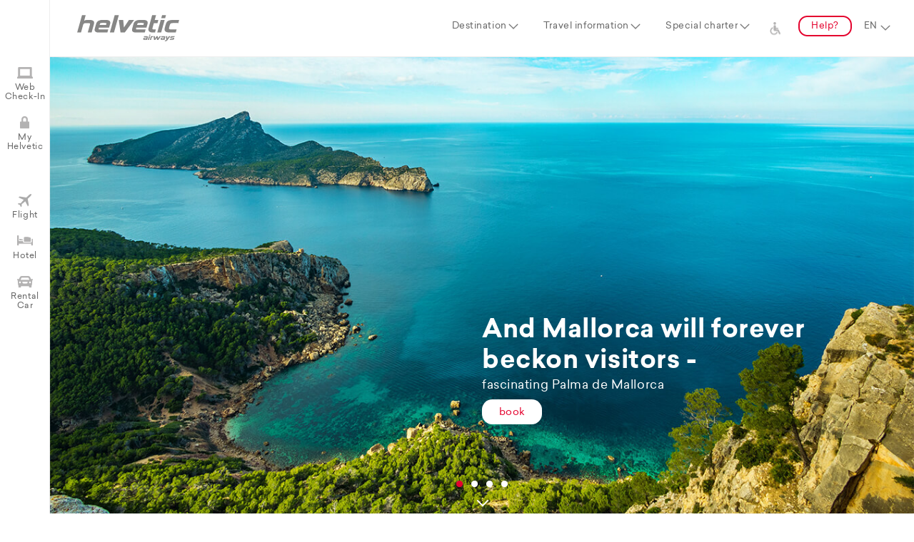

--- FILE ---
content_type: text/html;charset=UTF-8
request_url: https://helvetic.com/en;jsessionid=5Zz9FWxqFFLsE6o4waDomsd1UNAT9Kadkv8LDVel.myhdc
body_size: 7093
content:
<!doctype html>
<html lang="en">
<head>
<meta charset="utf-8">
<meta name="description" content="Official website of Swiss airline Helvetic Airways. Swiss across the board." />
<meta name="keywords" content="Helvetic Airways, Flight tickets, Flying, Flight, Airline, Swiss Airline" />
<meta name="copyright" content="Helvetic Airways AG" />
<meta name="publisher" content="Helvetic Airways AG" />
<meta name="viewport" content="width=device-width, initial-scale=1, maximum-scale=1, user-scalable=no" />
<meta name="google" content="notranslate" />
<script type="text/javascript" id="analytics-async" async="async" src="https://www.googletagmanager.com/gtag/js?id=G-HNZ23WKPVX"></script>
<script type="text/javascript" id="analytics-script">
/*<![CDATA[*/
window.dataLayer = window.dataLayer || [];
function gtag() {
   dataLayer.push(arguments);
}
gtag('js', new Date());
gtag('config', 'G-HNZ23WKPVX', { 'anonymize_ip': true })

/*]]>*/
</script>
<script type="text/javascript" src="./wicket/resource/org.apache.wicket.Application/scripts/jquery-3.7.1.min-ver-C9771CC3E90E18F5336EEDBD0FFFB2CF.js"></script>
<script type="text/javascript" src="scripts/jquery.plugins.js"></script>
<script type="text/javascript" src="scripts/moment.min.js"></script>
<script type="text/javascript" src="scripts/pikaday.js"></script>
<script type="text/javascript" src="scripts/pikaday.jquery.js"></script>
<script type="text/javascript" src="scripts/isotope.pkgd.min.js"></script>
<script type="text/javascript" src="scripts/isotope.packery-mode.pkgd.min.js"></script>
<script type="text/javascript" src="scripts/main.js"></script>

<script>!function(f,b,e,v,n,t,s) {if(f.fbq)return;n=f.fbq=function(){n.callMethod? n.callMethod.apply(n,arguments):n.queue.push(arguments)}; if(!f._fbq)f._fbq=n;n.push=n;n.loaded=!0;n.version='2.0'; n.queue=[];t=b.createElement(e);t.async=!0; t.src=v;s=b.getElementsByTagName(e)[0]; s.parentNode.insertBefore(t,s)}(window,document,'script', 'https://connect.facebook.net/en_US/fbevents.js'); fbq('init', '535310093861811'); fbq('track', 'PageView');</script>
<noscript>
<img height="1" width="1" src="https://www.facebook.com/tr?id=535310093861811&amp;ev=PageView&amp;noscript=1"/>
</noscript>

<script>var _iub = _iub || [];_iub.csConfiguration = JSON.parse('{"consentOnContinuedBrowsing":false,"countryDetection":true,"enableCcpa":true,"gdprAppliesGlobally":false,"invalidateConsentWithoutLog":true,"lang":"en","perPurposeConsent":true,"siteId":2745587,"cookiePolicyId":87055384, "banner":{ "acceptButtonCaptionColor":"#FFFFFF","acceptButtonColor":"#E4032E","acceptButtonDisplay":true,"backgroundColor":"#FFFFFF","backgroundOverlay":true,"brandBackgroundColor":"#FFFFFF","brandTextColor":"#000000","closeButtonDisplay":false,"customizeButtonCaptionColor":"#4D4D4D","customizeButtonColor":"#DADADA","customizeButtonDisplay":true,"explicitWithdrawal":true,"fontSize":"12px","listPurposes":true,"logo":null,"position":"float-bottom-right","rejectButtonCaptionColor":"#FFFFFF","rejectButtonColor":"#E4032E","rejectButtonDisplay":true,"slideDown":false,"textColor":"#000000" }}')</script>
<script type="text/javascript" charset="UTF-8" async="" src="//cdn.iubenda.com/cs/iubenda_cs.js"></script>
<script type="text/javascript" src="./wicket/resource/org.apache.wicket.ajax.AbstractDefaultAjaxBehavior/res/js/wicket-ajax-jquery-ver-04D5389C5F00ED98AD39E57EBB5AA818.js"></script>
<script type="text/javascript" id="wicket-ajax-base-url">
/*<![CDATA[*/
Wicket.Ajax.baseUrl="en";
/*]]>*/
</script>
<script type="text/javascript" src="./wicket/resource/org.wicketstuff.urlfragment.UrlParametersReceivingBehavior/urlfragment-ver-DBC507E012E2A775149FD09196030D3D.js"></script>
<meta property="og:title" content="Helvetic Airways" />
<meta property="og:description" content="Official website of Swiss airline Helvetic Airways. Swiss across the board." />
<meta property="og:image" content="https://static.helvetic.com/image/helvetic-logo_1200-628.png" />
<meta property="og:image:secure_url" content="https://static.helvetic.com/image/helvetic-logo_1200-628.png" />
<meta property="og:image:width" content="1200" />
<meta property="og:image:height" content="628" />
<link rel="canonical" href="https://helvetic.com/en" />
<link rel="stylesheet" type="text/css" href="scripts/pikaday.css" />
<link rel="stylesheet" type="text/css" href="scripts/flexslider.css" />
<link rel="stylesheet" type="text/css" href="scripts/main.css" />
<script type="application/ld+json">
{
  "name" : "Helvetic Airways",
  "url" : "https://www.helvetic.com",
  "logo" : "https://static.helvetic.com/image/helvetic-logo.svg",
  "sameAs" : [ "https://www.instagram.com/helvetic_airways", "https://facebook.com/helveticairways", "https://www.youtube.com/c/HelveticAirwaysOfficial", "https://www.linkedin.com/company/helvetic-airways", "https://twitter.com/helvetic_en", "https://www.tiktok.com/@helveticairways" ],
  "contactPoint" : {
    "contactType" : "customer service",
    "telephone" : "+41 44 270 85 00",
    "@type" : "ContactPoint"
  },
  "@context" : "http://schema.org",
  "@type" : "Organization"
}
</script>
<script type="text/javascript" >
/*<![CDATA[*/
Wicket.Event.add(window, "domready", function(event) { 
Wicket.Ajax.ajax({"u":"./en?1-1.0-mainNavi-travelInfoMenu-travelInfoCategory-0-travelInfos-0-travelInfo","c":"id1","e":"click"});;
Wicket.Ajax.ajax({"u":"./en?1-1.0-mainNavi-travelInfoMenu-travelInfoCategory-0-travelInfos-1-travelInfo","c":"id2","e":"click"});;
Wicket.Ajax.ajax({"u":"./en?1-1.0-mainNavi-travelInfoMenu-travelInfoCategory-0-travelInfos-2-travelInfo","c":"id3","e":"click"});;
Wicket.Ajax.ajax({"u":"./en?1-1.0-mainNavi-travelInfoMenu-travelInfoCategory-0-travelInfos-3-travelInfo","c":"id4","e":"click"});;
Wicket.Ajax.ajax({"u":"./en?1-1.0-mainNavi-travelInfoMenu-travelInfoCategory-0-travelInfos-4-travelInfo","c":"id5","e":"click"});;
Wicket.Ajax.ajax({"u":"./en?1-1.0-mainNavi-travelInfoMenu-travelInfoCategory-0-travelInfos-5-travelInfo","c":"id6","e":"click"});;
Wicket.Ajax.ajax({"u":"./en?1-1.0-mainNavi-travelInfoMenu-travelInfoCategory-0-travelInfos-6-travelInfo","c":"id7","e":"click"});;
Wicket.Ajax.ajax({"u":"./en?1-1.0-mainNavi-travelInfoMenu-travelInfoCategory-0-travelInfos-7-travelInfo","c":"id8","e":"click"});;
Wicket.Ajax.ajax({"u":"./en?1-1.0-mainNavi-travelInfoMenu-travelInfoCategory-0-travelInfos-8-travelInfo","c":"id9","e":"click"});;
Wicket.Ajax.ajax({"u":"./en?1-1.0-mainNavi-travelInfoMenu-travelInfoCategory-0-travelInfos-9-travelInfo","c":"ida","e":"click"});;
Wicket.Ajax.ajax({"u":"./en?1-1.0-mainNavi-travelInfoMenu-travelInfoCategory-1-travelInfos-0-travelInfo","c":"idb","e":"click"});;
Wicket.Ajax.ajax({"u":"./en?1-1.0-mainNavi-travelInfoMenu-travelInfoCategory-2-travelInfos-0-travelInfo","c":"idc","e":"click"});;
Wicket.Ajax.ajax({"u":"./en?1-1.0-mainNavi-travelInfoMenu-travelInfoCategory-2-travelInfos-1-travelInfo","c":"idd","e":"click"});;
Wicket.Ajax.ajax({"u":"./en?1-1.0-mainNavi-travelInfoMenu-travelInfoCategory-2-travelInfos-2-travelInfo","c":"ide","e":"click"});;
Wicket.Ajax.ajax({"u":"./en?1-1.0-mainNavi-languageSelector","m":"POST","c":"idf","e":"change"});;
Wicket.Ajax.ajax({"u":"./en?1-1.0-leftNavigation-webcheckinLabel","c":"id10","e":"click"});;
Wicket.Ajax.ajax({"u":"./en?1-1.0-leftNavigation-myHelveticLabel","c":"id11","e":"click"});;
Wicket.Ajax.ajax({"u":"./en?1-1.0-leftNavigation-flightLabel","c":"id12","e":"click"});;
Wicket.Ajax.ajax({"u":"./en?1-1.0-leftNavigation-hotelLabel","c":"id13","e":"click"});;
Wicket.Ajax.ajax({"u":"./en?1-1.0-leftNavigation-carLabel","c":"id14","e":"click"});;
Wicket.Ajax.ajax({"u":"./en?1-1.0-flightBox-flightSearchForm-destination","m":"POST","c":"id15","e":"change"});;
Wicket.Ajax.ajax({"u":"./en?1-1.1-flightBox-flightSearchForm-destination","m":"POST","c":"id15","e":"change"});;
Wicket.Ajax.ajax({"u":"./en?1-1.0-flightBox-flightSearchForm-origin","m":"POST","c":"id16","e":"change"});;
Wicket.Ajax.ajax({"u":"./en?1-1.1-flightBox-flightSearchForm-origin","m":"POST","c":"id16","e":"change"});;
Wicket.Ajax.ajax({"u":"./en?1-1.0-myHelveticBox-detailPanel-loginForm-emailLabel-email","m":"POST","c":"id17","e":"change"});;
Wicket.Ajax.ajax({"u":"./en?1-1.0-myHelveticBox-detailPanel-loginForm-resetPassword","c":"id18","e":"click"});;
Wicket.Ajax.ajax({"u":"./en?1-1.0-myHelveticBox-detailPanel-loginForm-loginButton","c":"id19","e":"click"});;
Wicket.Ajax.ajax({"u":"./en?1-1.1-myHelveticBox-detailPanel-loginForm-loginButton","m":"POST","c":"id19","f":"id1a","sc":"loginButton","e":"click"});;
null;
enableLoadAnimation('body');;
try{if (window.UrlUtil === undefined) {window.UrlUtil = newUrlUtil({});UrlUtil.setWicketAjaxCall(function(){var attrs = {"u":"./en?1-1.0-","dep":[function(attrs){return window.UrlUtil.joinQueryAndFragment();}]};
var params = [];
attrs.ep = params.concat(attrs.ep || []);
Wicket.Ajax.ajax(attrs);
});$(window).bind('hashchange',window.UrlUtil.back);window.UrlUtil.sendUrlParameters();}}catch(e){};
Wicket.Event.publish(Wicket.Event.Topic.AJAX_HANDLERS_BOUND);
;});
/*]]>*/
</script>
<script type="text/javascript" >
/*<![CDATA[*/
Wicket.Event.add(window, "load", function(event) { 
disableLoadAnimation('body');
Wicket.Timer.set('id1b.1', function(){Wicket.Ajax.ajax({"u":"./en?1-1.1-"});}, 1000);;
;});
/*]]>*/
</script>
<meta name="wicket.header.items"/>
<link rel="shortcut icon" href="https://static.helvetic.com/tiles/favicon.ico">
<link rel="apple-touch-icon" sizes="57x57" href="https://static.helvetic.com/tiles/apple-icon-57x57.png" />
<link rel="apple-touch-icon" sizes="60x60" href="https://static.helvetic.com/tiles/apple-icon-60x60.png" />
<link rel="apple-touch-icon" sizes="72x72" href="https://static.helvetic.com/tiles/apple-icon-72x72.png" />
<link rel="apple-touch-icon" sizes="76x76" href="https://static.helvetic.com/tiles/apple-icon-76x76.png" />
<link rel="apple-touch-icon" sizes="114x114" href="https://static.helvetic.com/tiles/apple-icon-114x114.png" />
<link rel="apple-touch-icon" sizes="120x120" href="https://static.helvetic.com/tiles/apple-icon-120x120.png" />
<link rel="apple-touch-icon" sizes="144x144" href="https://static.helvetic.com/tiles/apple-icon-144x144.png" />
<link rel="apple-touch-icon" sizes="152x152" href="https://static.helvetic.com/tiles/apple-icon-152x152.png" />
<link rel="apple-touch-icon" sizes="180x180" href="https://static.helvetic.com/tiles/apple-icon-180x180.png" />
<link rel="icon" type="image/png" href="https://static.helvetic.com/tiles/favicon-16x16.png" sizes="16x16" />
<link rel="icon" type="image/png" href="https://static.helvetic.com/tiles/favicon-32x32.png" sizes="32x32" />
<link rel="icon" type="image/png" href="https://static.helvetic.com/tiles/favicon-96x96.png" sizes="96x96" />
<link rel="icon" type="image/png" href="https://static.helvetic.com/tiles/android-icon-192x192.png" sizes="192x192" />
<link rel="manifest" href="manifest.json"/>
<meta name="apple-mobile-web-app-title" content="Helvetic Airways" />
<meta name="application-name" content="Helvetic Airways" />
<meta name="apple-mobile-web-app-capable" content="yes" />
<meta name="mobile-web-app-capable" content="yes" />
<!--[if lte IE 9]>
<style type="text/css">
/*<![CDATA[*/

.getNewerbrowser {
display: block;
}

/*]]>*/
</style>
<![endif]-->
<title>Helvetic Airways</title>
</head>
<body>
<div class="screen-reader-only" id="id1c">Welcome on helvetic.com. We would like to assist you personally, so you are invited to call us at +41 44 270 85 00. We are looking forward talking to you and thank you for your visit.</div>





<div class="topnavBar">
<div class="topnavBarWrapper">

<div class="topMainNaviWrapper">
<a href="./" class="pageLogo">
<img alt="Helvetic Airways Logo" src="images/helvetic-logo.svg"/>
</a>
<a href="#" class="mobileMenuOpener" title="Menu"></a>
<ul class="topMainNavi">
<li id="id1d" style="display:none" data-wicket-placeholder=""></li>
<li><a data-mainnavsection="1" href="#" class="subNavParent">Destination</a></li>
<li><a data-mainnavsection="2" href="#" class="subNavParent">Travel information</a></li>
<li><a data-mainnavsection="3" class="subNavParent" href="./en/charter">Special charter</a></li>
<li><a class="icon-accessibility" href="/travelinfo#!info=accessible-travel" aria-label="Support for persons with disabilities and reduced mobility">&nbsp;</a></li>
<li><a data-mainnavsection="4" class="subNavParent buttonStyle" href="./en/help">Help?</a></li>
<li><select class="langSelection" name="mainNavi:languageSelector" id="idf">
<option value="de">DE</option>
<option selected="selected" value="en">EN</option>
<option value="fr">FR</option>
<option value="it">IT</option>
</select></li>
</ul>
<div class="topMainNaviSub">
<div class="topMainNaviSubWrapper">
<a href="#" class="topMainNaviSubWrapperCloser flexCentered"></a>
<div id="topmainnavisubslider" class="flexslider specialSlider">
<ul class="slides">
<li>
<div class="fullSize flexCenteredRow">
<span class="icon-worldmap"></span>&nbsp;<a href="./en/destinations" class="buttonStyle redStyle">Map</a>
</div>
<div class="fullSize boxStyle">&nbsp;</div>
<div class="fullSize floatLeft">
<div class="boxStyle quarterSize">
<em>Switzerland</em>

<a href="./en/destination/brn-bern" data-mainnavpageid="brn">Bern</a>

<a href="./en/destination/zrh-zurich" data-mainnavpageid="zrh">Zurich</a>

</div><div class="boxStyle quarterSize">
<em>Balearic Islands</em>

<a href="./en/destination/pmi-palma-de-mallorca" data-mainnavpageid="pmi">Palma de Mallorca</a>

</div><div class="boxStyle quarterSize">
<em>Greece</em>

<a href="./en/destination/her-heraklion" data-mainnavpageid="her">Heraklion</a>

<a href="./en/destination/kgs-kos" data-mainnavpageid="kgs">Kos</a>

<a href="./en/destination/rho-rhodes" data-mainnavpageid="rho">Rhodes</a>

</div><div class="boxStyle quarterSize">
<em>Cyprus</em>

<a href="./en/destination/lca-larnaca" data-mainnavpageid="lca">Larnaca</a>

</div><div class="boxStyle quarterSize">
<em>Africa</em>

<a href="./en/destination/dje-djerba" data-mainnavpageid="dje">Djerba, Tunisia</a>

<a href="./en/destination/mir-monastir" data-mainnavpageid="mir">Monastir, Tunisia</a>

</div>
</div>
</li>
<li>
<div class="fullSize boxStyle hideOnMobiles" style="height: 104px;">&nbsp;</div>

<div class="fullSize floatLeft travelingInfos">
<div class="boxStyle thirdofSize">
<span class="travelingInfos-title1"></span> <em id="id20">Before your flight</em>

<a id="id1" href="javascript:;" data-mainnavpageid="seatreservation">Seat reservation</a>

<a id="id2" href="javascript:;" data-mainnavpageid="travelinsurance">Travel Insurance</a>

<a id="id3" href="javascript:;" data-mainnavpageid="baggage">Baggage information</a>

<a id="id4" href="javascript:;" data-mainnavpageid="specials">Special travel requests</a>

<a id="id5" href="javascript:;" data-mainnavpageid="checkin">Check-in and online check-in</a>

<a id="id6" href="javascript:;" data-mainnavpageid="airport-information">Airport information</a>

<a id="id7" href="javascript:;" data-mainnavpageid="time-changes">Flight schedule changes</a>

<a id="id8" href="javascript:;" data-mainnavpageid="passengers">Passengers and groups</a>

<a id="id9" href="javascript:;" data-mainnavpageid="animals">Animals</a>

<a id="ida" href="javascript:;" data-mainnavpageid="accessible-travel">Accessible travel</a>

</div><div class="boxStyle thirdofSize">
<span class="travelingInfos-title2"></span> <em id="id21">During your flight</em>

<a id="idb" href="javascript:;" data-mainnavpageid="service-on-board">Service on board</a>

</div><div class="boxStyle thirdofSize">
<span class="travelingInfos-title3"></span> <em id="id22">After your flight</em>

<a id="idc" href="javascript:;" data-mainnavpageid="damaged-baggage">Baggage damage and loss</a>

<a id="idd" href="javascript:;" data-mainnavpageid="hotel">Hotel</a>

<a id="ide" href="javascript:;" data-mainnavpageid="rental-car">Car rental</a>

</div>
</div>

</li>
</ul>
</div>
</div>
</div>
</div>

</div>
</div>

<div class="sideNavis">

<div class="leftNavVertical">
<ul>
<li><a href="javascript:;" data-details="slideblock5" class="icon-checkin" id="id10">Web Check-In</a></li>
<li><a href="javascript:;" data-details="slideblock4" class="icon-login" id="id11">My Helvetic</a></li>
<li><a href="javascript:;" data-details="slideblock1" class="icon-flight" id="id12">Flight</a></li>
<li><a href="javascript:;" data-details="slideblock2" class="icon-hotel" id="id13">Hotel</a></li>
<li><a href="javascript:;" data-details="slideblock3" class="icon-car" id="id14">Rental Car</a></li>
</ul>
</div>

<div class="leftNavVerticalContentWrapper">

<div id="slideblock1" class="fullSize boxStyle slideBlock">
<form id="flightbookingstart" name="flightbookingstart" method="post" action="./en?1-1.-flightBox-flightSearchForm">
<h3 class="redStyle" id="id23">Where would you like to fly?</h3>
<div class="boxStyle halfSize padding0">
<select class="fullSize" name="origin" id="id16">
<option selected="selected" value="" disabled>From</option>
<option value="brn">Bern (BRN)</option>
<option value="dje">Djerba (DJE)</option>
<option value="her">Heraklion (HER)</option>
<option value="kgs">Kos (KGS)</option>
<option value="lca">Larnaca (LCA)</option>
<option value="mir">Monastir (MIR)</option>
<option value="pmi">Palma de Mallorca (PMI)</option>
<option value="rho">Rhodes (RHO)</option>
</select>
</div>
<div class="boxStyle halfSize padding0">
<select class="fullSize" name="destination" id="id15">
<option selected="selected" value="" disabled>To</option>
<option value="brn">Bern (BRN)</option>
<option value="dje">Djerba (DJE)</option>
<option value="her">Heraklion (HER)</option>
<option value="kgs">Kos (KGS)</option>
<option value="lca">Larnaca (LCA)</option>
<option value="mir">Monastir (MIR)</option>
<option value="pmi">Palma de Mallorca (PMI)</option>
<option value="rho">Rhodes (RHO)</option>
</select>
</div>
<div class="floatSpacer1"></div>
<div id="id24" style="display:none" data-wicket-placeholder=""></div>
</form>
</div>


<div id="slideblock2" class="fullSize boxStyle slideBlock">
<h3 class="redStyle" id="id25">Hotel</h3>
Do you still need somewhere to stay? Book a hotel with our partner HRS.
<br />
<br /> <a class="buttonStyle" href="https://web3.hrs.de/?client=en__helvetic" target="_blank">Go to the hotel offers</a>
</div>


<div id="slideblock3" class="fullSize boxStyle slideBlock">
<h3 class="redStyle" id="id27">Rent car</h3>
Do you want to get there faster and independently? Book a rental car with our partner Sunnycars.
<br />
<br />
<a class="buttonStyle" href="./en/sunnycars">
Go to the rental cars
</a>
</div>

<div id="id2a">
<div id="slideblock4" class="fullSize boxStyle slideBlock">
<h3 class="redStyle" id="id2b">My Helvetic</h3>
<p id="id2c"></p>
<div id="id2d">
<form autocomplete="off" id="id1a" method="post" action="./en?1-1.-myHelveticBox-detailPanel-loginForm"><div style="width:0px;height:0px;position:absolute;left:-100px;top:-100px;overflow:hidden" class="hidden-fields"><input type="text" tabindex="-1" autocomplete="off"/><input type="submit" tabindex="-1" name="loginButton" onclick=" var b=document.getElementById('id19'); if (b!=null&amp;&amp;b.onclick!=null&amp;&amp;typeof(b.onclick) != 'undefined') {  var r = Wicket.bind(b.onclick, b)(); if (r != false) b.click(); } else { b.click(); };  return false;"  /></div>
<div class="boxStyle halfSize padding0">
<div class="inputLabelBox" data-placeholder="User name">
<input type="text" class="fullSize" autocomplete="off" value="" name="emailLabel:email" id="id17" placeholder="User name"/>
</div>
</div>
<div class="boxStyle halfSize padding0">
<div class="inputLabelBox" data-placeholder="Password">
<input type="password" class="fullSize" autocomplete="on" value="" name="passwordLabel:password" placeholder="Password"/>
</div>
</div>
<div class="boxStyle fullSize padding0 alignRight">
<wicket:container id="recaptchaComponent" style="display:none" data-wicket-placeholder=""></wicket:container>
<div class="floatSpacer1"></div>
</div>
<div class="boxStyle fullSize padding0 alignRight">
<div class="redStyle" id="id2e">

</div>
</div>
<div class="floatSpacer1"></div>
<div class="loginActions fullSize padding0">
<div class="halfSize floatLeft">
<div class="fullSize">
<a class="fontSmaller80 underLineStyle floatLeft" id="id18" href="javascript:;">Reset password</a>
</div>
<div class="floatSpacer0"></div>
<div class="fullSize" id="id2f">
<a class="fontSmaller80 underLineStyle floatLeft" href="./en/myhelvetic/login">Retrieve booking</a>
</div>
</div>
<div class="halfSize floatRight">
<input type="button" class="buttonStyle floatRight" id="id19" onclick="enableLoadAnimation(&#039;.bookingWrapper&#039;);" value="Login"/>
</div>
</div>
</form>
</div>
</div>
</div>

<div id="slideblock5" class="fullSize boxStyle slideBlock">
<h3 class="redStyle" id="id30">Check in easily online</h3>
Our Helvetic Airways online check-in allows you to check in easily at home, select your preferred seat and print out your boarding pass. 
<br /> <br /> <a href="https://booking.helvetic.com?tab=checkin" class="buttonStyle" target="_blank">Go to online check-in</a>
</div>

<a href="#" class="leftNavVerticalContentWrapperCloser showOnMobiles"></a>
</div>
</div>
<div class="pageWrapper">


<article class="fullSize">
<div id="introslider" class="flexslider">
<ul class="slides">
<li>
<img class="sliderImage" src="/img/teaser/Teaser-Bild_Palma.jpg" alt="And Mallorca will forever beckon visitors -"/>
<div class="sliderDetails rightBottom halfSize flexCentered whiteStyle">
<div>
<h2>And Mallorca will forever beckon visitors -</h2>

<span class="fontBigger">fascinating Palma de Mallorca</span>
<br />

<a href="/en/destination/pmi" class="buttonStyle redStyle" onclick="enableLoadAnimation(&#039;.bookingWrapper&#039;);">book</a>
</div>
</div>
</li><li>
<img class="sliderImage" src="/img/teaser/Teaser-Bild_Kos.jpg" alt="What more could you want –"/>
<div class="sliderDetails rightBottom halfSize flexCentered whiteStyle">
<div>
<h2>What more could you want –</h2>

<span class="fontBigger">charming Kos</span>
<br />

<a href="/en/destination/kgs" class="buttonStyle redStyle" onclick="enableLoadAnimation(&#039;.bookingWrapper&#039;);">book</a>
</div>
</div>
</li><li>
<img class="sliderImage" src="/img/teaser/Teaser-Bild_CabinCrew.jpg" alt="WE&#039;RE HIRING"/>
<div class="sliderDetails rightBottom halfSize flexCentered whiteStyle">
<div>
<h2>WE'RE HIRING</h2>

<a href="https://career.helvetic.com/cabincrew" class="buttonStyle redStyle" target="_blank">more</a>
</div>
</div>
</li><li>
<img class="sliderImage" src="/img/teaser/Teaser-Bild_Rhodos.jpg" alt="The pearl of the Mediterranean"/>
<div class="sliderDetails rightBottom halfSize flexCentered whiteStyle">
<div>
<h2>The pearl of the Mediterranean</h2>

<span class="fontBigger">Rhodes</span>
<br />

<a href="/en/destination/rho" class="buttonStyle redStyle" onclick="enableLoadAnimation(&#039;.bookingWrapper&#039;);">book</a>
</div>
</div>
</li>
</ul>
<a class="scrollDownArrow" href="#" onclick="teaserScrollDown()"></a>
</div>
</article>


<article class="fullSize bg-greyStyle alignCenter newsTeaser" id="id32">
<div id="id33"><div><div class='loader-relative'></div></div></div>
</article>
<script>$(window).on('load', function() { $('.teaserWrapper.socialMediaWrapper.grid .grid-item').addClass('fadeIn opaque0'); var $socialmediagrid = $('.teaserWrapper.socialMediaWrapper.grid').isotope({       itemSelector: '.grid-item',                                                    percentPosition: true,                                                         layoutMode: 'packery',                                                         stagger: 30,                                                                   filter: function() {                                                               var gridnumber = $(this).attr('data-gridnumber');                              return parseInt( gridnumber, 10 ) <= 3;                  }                                                                          });                                                                            setTimeout(function(){                                                 $('.teaserWrapper.socialMediaWrapper.grid').isotope('layout'); }, 1000);                                                           if($('.socialMediaShowAllGrids').length) {                                                                      $('.socialMediaShowAllGrids').click(function(){                                                                  $('.teaserWrapper.socialMediaWrapper.grid .grid-item').removeClass('opaque0').removeClass('fadeIn');         $(this).fadeOut(300);                                                                                        setTimeout(function(){                                                                                           $('.teaserWrapper.socialMediaWrapper.grid').isotope({ filter: '*' });                                    },300);                                                                                                  });                                                                                                      }                                                                                                            });$(window).on('orientationchange',function(){                                   $('.teaserWrapper.socialMediaWrapper.grid').isotope('layout'); });                                                                    </script>

<article id="id34" style="display:none" data-wicket-placeholder=""></article>
<div class="floatSpacer1"></div>

<footer class="boxStyle fullSize bg-whiteStyle pageFooter">
<div class="pageFooterWrapper">
<div class="boxStyle quarterSize">
<h3 id="id35">About Helvetic</h3>
<a href="./en/helvetic" data-footernav-pageid="1">Company</a>
<a href="./en/philosophy" data-footernav-pageid="3">Philosophy and social commitment</a>
<a href="./en/divisions" data-footernav-pageid="4">Divisions</a>
<a href="./en/fleet" data-footernav-pageid="5">Fleet</a>
<a href="./en/maintenance" data-footernav-pageid="27">Maintenance</a>
<a href="https://career.helvetic.com">Career &amp; jobs</a>
<a href="./en/partner" data-footernav-pageid="6">Partners</a>
<a href="./en/mediacentre" data-footernav-pageid="18">Media centre</a>
<a href="./en/socialmedia" data-footernav-pageid="24">Social Media</a>
</div>
<div class="boxStyle quarterSize">
<h3 id="id36">Services</h3>
<a href="./en/payment" data-footernav-pageid="7">Payment methods</a>
</div>
<div class="boxStyle quarterSize">
<h3 id="id37">Help</h3>
<a class="redStyle" href="./en/help" data-footernav-pageid="12">Helpline</a>
<a href="./en/contact" data-footernav-pageid="22">Contact form</a>
<a href="/docs/abb/abb_en.pdf" target="_blank">GCC</a>
<a href="https://www.helvetic.com/imprint#!tab=privacy_policy">Privacy Policy</a>
<a href="https://www.helvetic.com/imprint#!tab=cookie_policy">Cookie Policy</a>
</div>
<div class="boxStyle quarterSize">
<h3 id="id38">Newsletter</h3>
<a href="./en/newsflash" data-footernav-pageid="19">Newsflash</a>
</div>
<div class="boxStyle fullSize">
<span id="id39">© 2025, Helvetic Airways.</span>
<a href="./en/imprint" data-footernav-pageid="16">Imprint</a>
<div class="socialMediaIcons">
<a href="https://facebook.com/helveticairways" class="icon-facebook" target="_blank"></a> <a href="https://www.instagram.com/helvetic_airways" class="icon-instagram" target="_blank"></a> <a href="https://www.tiktok.com/@helveticairways" class="icon-tiktok" target="_blank"></a><a href="https://twitter.com/helvetic_en" class="icon-twitter" target="_blank"></a> <a href="https://www.youtube.com/c/HelveticAirwaysOfficial" class="icon-youtube" target="_blank"></a> <a href="https://www.linkedin.com/company/helvetic-airways" class="icon-linkedin" target="_blank"></a>
</div>
</div>
</div>
</footer>
</div>

<noscript>
<div class="noscriptStyle">
<a href="http://enable-javascript.com" target="_blank">Enable JavaScript <br />to proceed...</a>
</div>
</noscript>
<div class="getNewerbrowser">
<a href="http://whatbrowser.org" target="_blank">Update your browser</a>
</div>
</body>
</html>

--- FILE ---
content_type: text/css
request_url: https://helvetic.com/scripts/pikaday.css
body_size: 1477
content:
html,body {
  font-family: Arial;
}

.pika-single {
	background: #ffffff;
	border: 1px solid #cccccc;
	color: inherit;
	display: block;
	font-family: inherit;
	margin-top: 10px;
	position: relative;
	z-index: 10001;
}
.pika-single.is-hidden {
	display: none;
}
.pika-single.is-bound {
	position: absolute;
	box-shadow: 0px 0px 400px 5px rgba(0,0,0,0.3);
}
.pika-single:before,
.pika-single:after {
	content: " ";
	display: table
}
.pika-single:after {
	clear: both
}
.pika-lendar {
	float: left;
	margin: 8px;
	width: 240px;
}
.pika-title {
	position: relative;
	text-align: center
}
.pika-title select {
	cursor: pointer;
	position: absolute;
	z-index: 9998;
	margin: 0;
	left: 0;
	top: 5px;
	opacity: 0;
}
.pika-label {
	background-color: #ffffff;
	color: #333;
	display: inline-block;
	font-size: 12px;
	font-weight: bold;
	line-height: 20px;
	margin: 0;
	overflow: hidden;
	padding: 5px 3px;
	position: relative;
	z-index: 9999;
}
.pika-prev,
.pika-next {
	background-color: transparent;
	background-position: center center;
	background-repeat: no-repeat;
	background-size: 75% 75%;
	border: 0;
	cursor: pointer;
	display: block;
	height: 30px;
	outline: none;
	overflow: hidden;
	opacity: .5;
	padding: 0;
	position: relative;
	text-indent: 20px;
	white-space: nowrap;
	width: 20px;
}
.pika-prev:hover,
.pika-next:hover {
	opacity: 1;
}
.pika-prev.,
.pika-next. {
	cursor: default;
	opacity: 0.2;
}
.pika-prev,
.is-rtl .pika-next {
	float: left;
	background-image: url("[data-uri]");*/
}
.pika-next,
.is-rtl .pika-prev {
	float: right;
	background-image: url("[data-uri]");*/
}
.pika-select {
	display: inline-block;
}
.pika-table {
	border-collapse: collapse;
	border-spacing: 0;
	border: 0;
	width: 100%;
}
.pika-table th,
.pika-table td {
	padding: 0;
	width: 14.285714285714286%;
}
.pika-table th {
	color: #999999;
	font-size: 12px;
	line-height: 25px;
	font-weight: bold;
	text-align: center;
}
.pika-table abbr {
	border-bottom: none;
	cursor: help;
  	color: inherit;
  	font-size: 8px;
  	text-transform: uppercase;
}
.pika-button {
	background: #ffffff;
	border: 1px solid rgba(0, 0, 0, 0.17);
	box-shadow: none !important;
	box-sizing: border-box;
	cursor: pointer;
	display: block;
	color: #666666;
	font-family: 'Sailec-Regular', helvetica, arial, sans-serif;
	font-size: 0.78em;
	font-weight: normal;
	height: 30px;
	text-align: center;
	line-height: 30px;
	margin: 0 0 1px 1px;
	outline: none;
	padding: 0;
	width: 31px;
}
.is-today .pika-button {
	color: #666666;
	position: relative;
}
.is-today .pika-button:after {
	content: '';
	color: #e31818;
	border: 4px solid;
	border-left-color: transparent;
	border-bottom-color: transparent;
	position: absolute;
	top: 3px;
	right: 3px;
}
.is-disabled .pika-button,
.is-outside-current-month .pika-button {
  	background-color: #eeeeee;
	pointer-events: none;
	cursor: default;
	color: #000000;
	opacity: 0.3;
}
.pika-button:hover {
	color: #ffffff;
	background: #666666;
  	border-radius: 0;
}
.pika-single:not(.pika-range) .is-selected .pika-button {
	color: #ffffff;
	background-color: #e31818;
  	border-radius: 0;
}
.pika-single:not(.pika-range) .is-selected .pika-button:after {
	color: #ffffff;
}
.pika-week {
	font-size: 11px;
	color: #999999;
}
.pika-label {
	font-size: 12px;
 	text-transform: uppercase;
}
.pika-table th {
	font-size: 10px;
	font-weight: normal;
}
.pika-lendar {
	width: 225px;
	margin: 10px;
}
.pika-single {
	padding: 6px;
}
.is-inrange .pika-button {
	background-color: #ffa07a;
	color: inherit;
	border-radius: 0;
}
.is-startrange .pika-button,
.is-endrange .pika-button {
	color: #ffffff;
	background-color: #e31818;
}
.is-startrange .pika-button:after,
.is-endrange .pika-button:after {
	color: #ffffff;
}

--- FILE ---
content_type: text/css
request_url: https://helvetic.com/scripts/main.css
body_size: 17851
content:
/*
 *     __         __           __  _               _                                                                 
 *    / /_  ___  / /   _____  / /_(_)____   ____ _(_)_____      ______ ___  _______
 *   / __ \/ _ \/ / | / / _ \/ __/ / ___/  / __ `/ / ___/ | /| / / __ `/ / / / ___/
 *  / / / /  __/ /| |/ /  __/ /_/ / /__   / /_/ / / /   | |/ |/ / /_/ / /_/ (__  ) 
 * /_/ /_/\___/_/ |___/\___/\__/_/\___/   \__,_/_/_/    |__/|__/\__,_/\__, /____/
 *                                                                   /____/               
 *
 * (C)2025 | Helvetic Airways 
 */
/* 
* @license
* MyFonts Webfont Build ID 3134660, 2015-12-02T04:22:34-0500
* The fonts listed in this notice are subject to the End User License
* Agreement(s) entered into by the website owner. All other parties are 
* explicitly restricted from using the Licensed Webfonts(s).
* You may obtain a valid license at the URLs below.
* Webfont: Sailec-Bold by Type Dynamic
* URL: http://www.myfonts.com/fonts/typedynamic/sailec/bold/
* Webfont: Sailec-Light by Type Dynamic
* URL: http://www.myfonts.com/fonts/typedynamic/sailec/light/
* Webfont: Sailec-Regular by Type Dynamic
* URL: http://www.myfonts.com/fonts/typedynamic/sailec/regular/
* License: http://www.myfonts.com/viewlicense?type=web&buildid=3134660
* Licensed pageviews: 10,000
* Webfonts copyright: Copyright &#x00A9; 2014 by Type Dynamic. All rights reserved.
* © 2015 MyFonts Inc
* 
* @import must be at top of file, otherwise CSS will not work 
*/
/*@import url("//hello.myfonts.net/count/2fd4c4");*/

@font-face {
    font-family: 'Sailec-Bold';
    src: url('../webfonts/2FD4C4_0_0.eot');
    src: url('../webfonts/2FD4C4_0_0.eot?#iefix') format('embedded-opentype'), url('../webfonts/2FD4C4_0_0.woff2') format('woff2'), url('../webfonts/2FD4C4_0_0.woff') format('woff'), url('../webfonts/2FD4C4_0_0.ttf') format('truetype');
    font-display: swap;
}
@font-face {
    font-family: 'Sailec-Light';
    src: url('../webfonts/2FD4C4_1_0.eot');
    src: url('../webfonts/2FD4C4_1_0.eot?#iefix') format('embedded-opentype'), url('../webfonts/2FD4C4_1_0.woff2') format('woff2'), url('../webfonts/2FD4C4_1_0.woff') format('woff'), url('../webfonts/2FD4C4_1_0.ttf') format('truetype');
    font-display: swap;
}
@font-face {
    font-family: 'Sailec-Regular';
    src: url('../webfonts/2FD4C4_2_0.eot');
    src: url('../webfonts/2FD4C4_2_0.eot?#iefix') format('embedded-opentype'), url('../webfonts/2FD4C4_2_0.woff2') format('woff2'), url('../webfonts/2FD4C4_2_0.woff') format('woff'), url('../webfonts/2FD4C4_2_0.ttf') format('truetype');
    font-display: swap;
}
@font-face {
    font-family: 'Basilia-W01-Regular';
    src: url('../webfonts/1A2B3C_2_0.eot');
    src: url('../webfonts/1A2B3C_2_0.eot?#iefix') format('embedded-opentype'), url('../webfonts/1A2B3C_2_0.woff2') format('woff2'), url('../webfonts/1A2B3C_2_0.woff') format('woff'), url('../webfonts/1A2B3C_2_0.ttf') format('truetype');
    font-display: swap;
}

html {
    width: 100%;
    height: auto;
    text-align: center;
    font-size: 100%;
    -webkit-tap-highlight-color: transparent;
    -webkit-text-size-adjust: 100%;
}
body {
    width: 100%;
    max-width: 100%;
    height: auto;
    color: #666666;
    font-family: 'Sailec-Regular', helvetica, arial, sans-serif;
    font-size: 1em;
    letter-spacing: 0.035em;
    line-height: 1.4;
    margin: 0 auto;
    padding: 0;
    text-align: center;
    overflow-x: hidden;
    -webkit-overflow-scrolling: touch;
}
.uppercase {
	text-transform: uppercase !important;
}
.block {
	display: block !important;
}
.invalid {
	border: 1px solid #e4032e !important;
}
.bold {
	font-family: 'Sailec-Bold', sans-serif;
    font-weight: normal;
}
a.underlined {
	text-decoration: underline;
}
.borderedRed {
	border: 1px solid #e4032e !important;
}
div {
    max-width: 100%;
    box-sizing: border-box;
    border: 0;
}
img {
    max-width: 100%;
    border: 0;
}
hr {
    border: 0;
    border-bottom: 1px solid #999999;
    background: transparent;
}
hr.white {
    border-bottom: 1px solid #ffffff;
}
article,
footer {
    max-width: 100%;
    box-sizing: border-box;
}
article.fullSize {
    float: left;
}
h1,
h2,
h3 {
    margin-top: 0;
    font-family: 'Sailec-Bold', helvetica, arial, sans-serif;
    font-weight: normal;
}
h1 {
    font-size: 2em;
    line-height: 1.1;
}
h2 {
    font-size: 1.5em;
    line-height: 1.2;
}
h3 {
    font-size: 1.2em;
}
.thinStyle {
    font-family: 'Sailec-Light', helvetica, arial, sans-serif;
    font-weight: normal;
}
h1.thinStyle,
h2.thinStyle,
h3.thinStyle {
    font-family: 'Sailec-Regular', helvetica, arial, sans-serif;
    font-weight: normal;
}
a,
a:link,
a:visited,
a:hover {
    box-sizing: border-box;
    border: 0;
    text-decoration: none;
    outline: none;
    color: #666666;
    -webkit-transition: 0.3s;
    transition: 0.3s;
}
a:hover {
    color: #000000;
}
.screen-reader-only {
	position: absolute;
	height: 1px;
	width: 1px;
	clip: rect(1px,1px,1px,1px);
	clip-path: polygon(0px 0px, 0px 0px, 0px 0px);
	-webkit-clip-path: polygon(0px 0px, 0px 0px, 0px 0px);
	overflow: hidden !important;
 }
.padding1 {
	padding: 1em;
}

.marginTop1 {
	margin-top: 1em;
}
b,
strong {
    font-family: 'Sailec-Bold', sans-serif;
    font-weight: normal;
}
input,
select,
textarea {
    width: auto;
    max-width: 100%;
    box-sizing: border-box;
    border: 1px solid;
    border-color: #dddddd;
    border-radius: 0.2em;
    padding: 0.6em 0.5em 0.4em 0.5em;
    margin: 0 0 1em 0;
    background-color: #ffffff;
    font-family: inherit;
    font-size: inherit;
    -webkit-appearance: none;
    -moz-appearance: none;
    -ms-appearance: none;
    -o-appearance: none;
}
input,
select {
    line-height: normal;
}
select, input.autocomplete {
    padding-right: 1.6em;
    background-image: url(../images/icon-subnavopener.png);
    background-repeat: no-repeat;
    background-size: 16px auto;
    background-position: right 0.5em top 0.75em;
    cursor: pointer;
    height: 2.34em;
}
select:-moz-focusring {
    color: transparent;
    text-shadow: 0 0 0 #666666;
}
select::-ms-expand {
    display: none;
}
select:focus,
option:focus,
select::-moz-focus-inner,
option::-moz-focus-inner {
    outline: none;
    /*border: none;*/
}
select:-moz-focusring {
    color: transparent;
    text-shadow: 0 0 0 #666666;
}
select option {
    padding: 0.2em 0.7em 0 0.7em;
}
input[type="submit"],
input[type="reset"],
button {
    outline: none;
    cursor: pointer;
}
input[type="checkbox"],
input[type="radio"] {
    width: 20px;
    padding: 0;
    visibility: hidden;
}
input[type="text"].destination-autocomplete {
    padding-right: 1.6em;
    background-image: url(../images/icon-subnavopener.png);
    background-repeat: no-repeat;
    background-size: 16px auto;
    background-position: right 0.5em top 0.75em;
    cursor: pointer;
    height: 2.34em;
    line-height: normal;
}
ul {
    list-style-type: none;
    box-sizing: border-box;
    border: 0;
    padding: 0;
    margin: 0;
}
ul li {
    box-sizing: border-box;
    border: 0;
    padding: 0 0 0 10px;
    background-image: url(../images/list-style-image-black.png);
    background-repeat: no-repeat;
    background-size: 5px auto;
    background-position: 0 0.5em;
}
ol {
    box-sizing: border-box;
    border: 0;
    padding: 0 0 0 2em;
    margin: 0;
}
.marginLeft {
	margin-left: 1em;
}
.checkboxStyle {
    display: inline-block;
    width: 20px;
    height: 20px;
    margin: 2px 10px 2px 0;
    border: 1px solid #cccccc;
    border-radius: 0;
    vertical-align: middle;
    overflow: hidden;
    position: relative;
}
.checkboxStyle label {
    cursor: pointer;
    position: absolute;
    width: 20px;
    height: 20px;
    top: 0px;
    left: 0px;
    background: transparent none repeat scroll 0% 0%;
    border: 0;
}
.checkboxStyle label::after {
    opacity: 0.1;
    content: "";
    position: absolute;
    width: 11px;
    height: 6px;
    background: transparent none repeat scroll 0% 0%;
    top: 3px;
    left: 3px;
    border-width: medium medium 1px 1px;
    border-style: none none solid solid;
    border-color: -moz-use-text-color -moz-use-text-color #e4032e #e4032e;
    -moz-border-top-colors: none;
    -moz-border-right-colors: none;
    -moz-border-bottom-colors: none;
    -moz-border-left-colors: none;
    border-image: none;
    -moz-transform: rotate(-45deg);
    -webkit-transform: rotate(-45deg);
    transform: rotate(-45deg);
    -webkit-transition: opacity 0.3s;
    transition: opacity 0.3s;
}
.checkboxStyle input[type="checkbox"],
.checkboxStyle input[type="radio"] {
    width: 20px;
    height: 20px;
}
.checkboxStyle input[type="checkbox"]:checked + label::after,
.checkboxStyle input[type="radio"]:checked + label::after {
    border-color: #e4032e;
    opacity: 1;
}
.checkboxStyle + span {
    max-width: 80%;
}

/* username */
input[type="text"].usernameField:focus, input[type="password"].passwordField:focus {
	outline: none !important;
}

input[type="text"].usernameField.valid, input[type="password"].passwordField:focus.valid {
	background: transparent url(../images/icon-checked-green.png) !important;
	background-repeat: no-repeat !important;
	background-size: 16px 12px !important;
	background-position: right 10px center !important;
	border: 1px solid green !important;
}

input[type="text"].usernameField.invalid, input[type="password"].passwordField.invalid {
	border: 1px solid #e4032e !important;
}

.inputLabelBox < .usernameField:disabled, .inputLabelBox < .passwordField:disabled {
	color: #ffffff !important;
}

input[type="text"].usernameField:disabled, input[type="password"].passwordField:disabled {
	background-color: #dddddd !important;
}

/* autocomplete */
div.wicket-aa {
	background-color: #ffffff;
	border-width: 1px;
	border-color: #c1c1c1;
	border-style: solid;
	cursor: pointer;
	font-size: 0.875em;
	font-size: 0.875rem;
	text-align: left;
}

div.wicket-aa ul {
	list-style: none;
}

div.wicket-aa ul li {
	background-image: none;
	list-style-position: inside;
	padding: 0.5em;
}

div.wicket-aa ul li.selected {
	background-color: rgba(228, 3, 46, 1);
	color: #ffffff;
}

/* alertbox */
.topAlertBox {
    background-color: rgba(228, 3, 46, 1);
    color: #ffffff;
    font-weight: bold;
    left: 0;
    padding: 1em 2em 1em 100px;
    position: fixed;
    top: 80px;
    transition: 0.3s;
    -webkit-transition: 0.3s;
    text-align: left;
    width: 100%;
    z-index: 50;
}
.topAlertBox a, .topAlertBox a:hover {
	color: #ffffff !important;
} 
.topAlertBox .closeButton {
    color: white;
    cursor: pointer;
    font-weight: bold;
    float: right;
    font-size: 22px;
    line-height: 20px;
    margin-left: 15px;
    transition: 0.3s;
}
.topAlertBox .closeButton:hover {
    color: #000000;
}

/* iubenda */
#iubenda_policy .iub_content {
    padding: 0 !important;
}

#iubenda_policy {
    font-family: 'Sailec-Regular', helvetica, arial, sans-serif !important;
}


#iubenda_policy strong { 
    font-family: 'Sailec-Bold', helvetica, arial, sans-serif !important;
    font-weight: normal !important;
}

#iubenda_policy h1 {
    font-family: 'Sailec-Regular', helvetica, arial, sans-serif !important;
    font-weight: normal !important;
}

#iubenda_policy h2 {
    font-family: 'Sailec-Bold', helvetica, arial, sans-serif !important;
    font-size: 0.9em !important;
    font-variant: normal !important;
    font-weight: normal !important;
}

#iubenda_policy h3 {
    font-family: 'Sailec-Bold', helvetica, arial, sans-serif !important;
    font-size: 0.9em !important;
    line-height: 2em !important;
    font-weight: normal !important;
}

#iubenda_policy h4 {
    font-family: 'Sailec-Bold', helvetica, arial, sans-serif !important;
    font-size: 0.9em !important;
    font-weight: normal !important;
}

#iubenda_policy .iub_header {
    border-bottom: 1px solid #eeeeee !important;
}

#iubenda_policy .one_line_col {
    border-bottom: 1px solid #eeeeee !important;
}

#iubenda_policy.iubenda_fluid_policy .iub_container {
    margin-top: 0 !important;
}

#iubenda_policy p {
    font-size: 0.9em !important;
    line-height: 1.4 !important;
}

#iubenda_policy ul.styled li, #iubenda_policy ul li {
    font-size: 0.9em !important;
    line-height: 1.4 !important;
    margin-top: 10px !important;
}

#iubenda_policy .iconed ul li:first-child {
    margin-top: 0 !important;
}

#iubenda_policy .iub_content h1  {
    margin-block-end: 0.83em !important;
    font-size: 1.36em !important;
    line-height: 1.2 !important;
    font-weight: normal !important;
    margin-top: 0 !important;
}

#iubenda_policy .iub_content h   {
    margin-block-end: 0.83em;
}

#iubenda_policy .iub_content h1 strong {
    font-family: 'Sailec-Regular', helvetica, arial, sans-serif !important;
    font-weight: normal !important;
}

#iubenda_policy.iubenda_fluid_policy .one_line_col > h2[style*="padding-top: 0;"] {
    font-size: 1.36em !important;
    line-height: 1.2 !important;
    font-weight: normal !important;
    font-family: 'Sailec-Regular', helvetica, arial, sans-serif !important;
    margin-top: 0 !important;
    margin-block-end: 0.83em !important;
}

#iubenda_policy {
    font-size: 1.1em !important;
}

#iubenda_policy .icon_owner h3 {
    font-weight: normal !important;
}

#iubenda_policy ul li {
    background-image: none !important;
}

#purposes-container .purposes-content .purposes-buttons button.purposes-btn-accept {
    background-color: #e4032e !important;
    color: #ffffff !important;
}

#purposes-content-container .purposes-header h1.purposes-header-title {
    font-size: 100% !important;
}

#iubenda-iframe #iubenda-iframe-content #iubFooterBtnContainer button#iubFooterBtn {
    background-color: #e4032e !important;
    color: #ffffff !important;
}

#iubenda-iframe #purposes-container .purposes-checkbox input.style1:checked {
    background-color: #e4043e !important;
}​​​​​​​​

/* flexslider general */

.flexslider {
    float: left;
    display: block;
    width: 100%;
    height: auto;
    margin: 0 auto;
    overflow: hidden;
    position: relative;
    -webkit-transition: 0.3s;
    transition: 0.3s;
}
ul.slides {
    list-style-type: none;
    list-style-position: inside;
    float: left;
    display: block;
    width: 100%;
    height: 100%;
    margin: 0;
    padding: 0;
    border: 0;
    overflow: hidden;
}
ul.slides li {
    list-style-type: none;
    float: left;
    display: block;
    width: 100%;
    height: 100%;
    padding: 0;
    text-align: center;
    vertical-align: middle;
    background-image: none;
    background-repeat: no-repeat;
    background-size: cover;
    background-position: center center;
    overflow: hidden;
}
ul.slides li img {
    display: block;
    width: auto;
    max-width: 100%;
    max-height: 100%;
    margin: 0 auto;
}
/* sliderImage will be streched */

.sliderImage,
ul.slides li img.sliderImage {
    width: 100%;
    max-width: 100%;
}
.sliderDetails {
    position: absolute;
    left: 2em;
    top: 2em;
    padding: 2em;
    text-align: left;
}
.sliderDetails div {
    float: left;
    width: auto;
    text-align: left;
}
.sliderDetails .buttonStyle {
    display: inline-block;
    margin: 0.5em 0 2em 0;
}
.sliderDetails h2 {
    margin: 0;
    font-size: 2.5em;
}
.sliderDetails.rightBottom {
    left: auto;
    top: auto;
    right: 2em;
    bottom: 5em;
}
a.scrollDownInfo {
    bottom: 3.5em;
	position: absolute;
    color: #ffffff;
    font-size: 0.6em;
    line-height: 1.2em;
    left: 0;
    letter-spacing: .1em;
    text-align: center;
    text-shadow: 0 0 15px #343228;
    text-transform: uppercase;
    width: 100%;
}
a.scrollDownArrow {
    bottom: 1.7em;
	border: solid #ffffff;
    border-width: 0 2px 2px 0;
    color: #fffffff;
    content: "";
    display: inline-block;
    padding: 5px;
    left: calc(50% - 5px);
    position: absolute;
    -webkit-transform: rotate(45deg);
    text-shadow: 0 0 15px #343228;
    transform: rotate(45deg)
}
.flex-control-nav {
    bottom: 3em;
}
.flex-control-nav li {
    width: 16px;
    height: 16px;
    padding: 0;
    background-image: none;
}
.flex-control-nav li a {
    -webkit-transition: none !important;
    transition: none !important;
}
/* end flexslider general */

.flexslider.fullSizeStrech ul li img {
    float: left;
    height: auto;
    width: 100%;
}
.flexslider.noControlNav .flex-control-nav {
    display: none;
}
.flexslider.imgSlider .flex-control-nav {
    width: 100%;
    display: block;
}
.flexslider.imgSlider .flex-direction-nav {
    opacity: 0;
    -webkit-transition: 0.4s;
    transition: 0.4s;
}
.flexslider.imgSlider:hover .flex-direction-nav {
    opacity: 1;
}
.flexslider.imgSlider .flex-direction-nav li a {
    margin-top: -40px;
}
.flexslider.imgSlider ul.slides {
    margin-bottom: 3em !important;
}
.flexslider.imgSlider .flex-control-nav li {
    width: auto;
    display: inline-block;
}
.bg-whiteStyle .flex-control-nav li a {
    background-image: url(../images/bg_control_nav-grey.png);
}
.flexslider.contentSlider,
.flexslider.contentSlider ul.slides,
.flexslider.contentSlider ul.slides li,
.flexslider.contentSlider ul.slides li div {
    height: auto !important;
}
.pageWrapper {
    display: inline-block;
    width: 100%;
    padding: 80px 0 0 90px;
    text-align: left;
    position: relative;
}
.flexCentered {
    display: flex;
    flex-direction: column;
    align-items: center;
    justify-content: center;
    text-align: center;
}
.flexCenteredRow {
    display: flex;
    flex-direction: row;
    align-items: center;
    justify-content: center;
    text-align: center;
}
.greyButtonStyle {
	background-color: #e0e0e0;
	border: 1px solid #e0e0e0;
	border-radius: 3px;
	padding: 0.3em 0.7em;
}

.greyButtonStyle:hover {
	background-color: #e6001e;
	border-color: #e6001e;
	color: #ffffff;
}
.buttonStyle {
    display: inline-block;
    width: auto;
    padding: 0.7em 1.5em 0.5em 1.5em;
    border: 2px solid;
    border-radius: 1em;
    line-height: 1;
    color: #e4032e;
    border-color: #e4032e;
    background-color: rgba(255, 255, 255, 0.9);
    overflow: hidden;
    -webkit-transition: 0.3s;
    transition: 0.3s;
}
a.buttonStyle {
    border: 2px solid;
    border-color: #e4032e;
    color: #e4032e;
}
.buttonStyle:hover,
a.buttonStyle:hover,
.buttonStyle.active {
    color: #ffffff;
    border-color: transparent;
    background-color: rgba(228, 3, 46, 1);
}
.buttonStyle.bg-redStyle,
a.buttonStyle.bg-redStyle {
    color: #ffffff;
    border-color: transparent;
}
.buttonStyle.bg-redStyle:hover,
a.buttonStyle.bg-redStyle:hover {
    color: #ffffff;
    border-color: transparent;
}
a.buttonStyle.redStyle {
    color: #e4032e;
    border-color: transparent;
    background-color: rgba(255, 255, 255, 1);
}
a.buttonStyle.redStyle:hover {
    color: #ffffff;
    border-color: transparent;
    background-color: rgba(228, 3, 46, 1);
}
.buttonStyle.bg-greenStyle,
a.buttonStyle.bg-greenStyle {
    border-color: transparent;
    background-color: rgba(198, 221, 156, 1);
    /*#c6dd9c*/
}
.bg-whiteStyle a.buttonStyle.redStyle {
    color: #e4032e;
    border-color: #e4032e;
}
.bg-whiteStyle a.buttonStyle.redStyle:hover {
    color: #ffffff;
    border-color: transparent;
}
.buttonStyle:disabled,
.buttonStyle:disabled:hover,
.buttonStyle.not-active,
a.buttonStyle.not-active,
a.buttonStyle.not-active:hover {
    color: #cccccc !important;
    border-color: #cccccc !important;
    background-color: transparent !important;
    pointer-events: none !important;
}
.buttonStyle.angularStyle {
    border-radius: 5px;
}
a.redStyle:not(.buttonStyle) {
    color: #e4032e;
}
hr.redStyle {
    border: 0;
    border-bottom: 1px solid #e4032e;
    background: transparent;
}
hr.blackStyle {
    border: 0;
    border-bottom: 1px solid #000000;
    background: transparent;
}
hr.greyStyle {
	border: 0;
	border-bottom: 1px solid rgb(221, 221, 221);
	background: transparent;
}
.boxStyle {
    float: left;
    padding: 2em;
}
.fullSize {
    width: 100%;
}
.halfSize {
    width: 50%;
}
.quarterSize {
    width: 25%;
}
.thirdofSize {
    width: 33.333%;
}
.thirdofSizeOverride {
	width: 33.333% !important;
}
.twothirdofSize {
    width: 66.666%;
}
.threeFourthofSize {
	width: 75%;
}
.bgCover {
    background-size: cover;
    background-position: center center;
}
.whiteStyle {
    color: #ffffff;
}
.blackStyle {
    color: #333333;
}
.redStyle {
    color: #e4032e;
    border-color: #e4032e;
}
.bg-whiteStyle {
    background-color: #ffffff;
}
.bg-whiteStyle .thinStyle {
    color: #000000;
}
.bg-greyStyle {
    background-color: #e0e4e8;
    /* ex #dddddd*/
    
    border-color: #e0e4e8;
    /* ex #dddddd*/
}
.bg-darkgreyStyle {
    background-color: #999999;
}
.bg-lightgreyStyle {
    background-color: #eeeeee;
    border-color: #eeeeee;
}
.bg-blackStyle {
	background-color: #000000;
}
.bg-greyGreenStyle {
    background-color: rgba(214, 227, 233, 1);
}
.bg-greenStyle {
    background-color: rgba(198, 221, 156, 1);
    /*#c6dd9c*/
}
.bg-redStyle {
    border-color: transparent;
    color: #ffffff;
    background-color: rgba(228, 3, 46, 1);
    /*#e4032e*/
}
.bg-alertBoxStyle {
    border-radius: 3px;
    color: #333333;
    background-color: #fbdad1;
}
.bg-successBoxStyle {
    border-radius: 3px;
    color: #333333;
    background-color: rgba(198, 221, 156, 1);
    /*#c6dd9c*/
}
.bg-coveredStyle {
    background-size: cover;
    background-repeat: no-repeat;
    background-position: center center;
}
.border0 {
    border: 0;
}
.halfOpaque {
    opacity: 0.5;
}
.opaque0 {
    opacity: 0;
}
.opaque1 {
    opacity: 1;
}
.margin0 {
    margin: 0;
}
.padding0 {
    padding: 0;
}
.paddingTop0 {
	padding-top: 0;
}
.alignLeft {
    text-align: left;
}
.alignCenter {
    text-align: center;
}
.alignRight {
    text-align: right;
}
.floatLeft {
    float: left;
}
.floatRight {
    float: right !important;
}
.fontBigger {
    font-size: 120%;
}
.fontSmaller90 {
    font-size: 90%;
    line-height: 1.5;
}
.fontSmaller80 {
    font-size: 80%;
    line-height: 1.4;
}
.fontSmaller70 {
    font-size: 70%;
    line-height: normal;
}
span.fontSmaller90,
span.fontSmaller80,
span.fontSmaller70 {
    display: inline-block;
}
.underLineStyle {
    border-bottom: 1px solid !important;
}
.inlineStyle,
span.inlineStyle,
span.fontSmaller90.inlineStyle,
span.fontSmaller80.inlineStyle,
span.fontSmaller70.inlineStyle {
    display: inline;
}
.blockStyle,
span.blockStyle {
    display: block;
    width: auto;
}
.akkord {
    float: left;
    display: block;
    width: 100%;
    box-sizing: border-box;
    border-bottom: 1px solid;
    padding: 0.4em 1em 0.2em 0;
    margin: 0 0 0.5em 0;
    text-align: left;
}
.akkord:after {
    content: '+';
    float: right;
    display: block;
    padding: 0;
    margin: 0 0 0 -0.5em;
}
.akkord.akkord-opened {
    color: #000000;
}
.akkord.akkord-opened:after {
    content: '–';
}
h3.akkord {
    float: left;
    display: block;
    width: 100%;
    margin-top: 0;
    font-size: 1em;
}
.akkord-desc {
    float: left;
    display: block;
    width: 100%;
    box-sizing: border-box;
    border: 0;
    padding: 0;
    margin: 1em 0 2em 0;
    text-align: left;
    overflow: hidden;
}
/*.maxWidthStandard {
display: inline-block;
width: 1100px !important;
max-width: 100% !important;
}*/
/* ------- navis  --------- */

.topnavBar {
    position: fixed;
    top: 0;
    left: 0;
    z-index: 1002;
    width: 100%;
    height: 80px;
    max-height: 80px;
    padding: 1.8em 0 1em 70px;
    background-color: rgba(255, 255, 255, 1);
    -webkit-transition: 0.3s;
    transition: 0.3s;
    border-bottom: 1px solid #eeeeee;
}
/*.topnavBar.bg-redStyle {
background-color: rgba(228,3,46,0.9);
}

.topnavBar.topnavOpaque {
height: 70px;
max-height: 70px;
padding-top: 1.1em;
background-color: rgba(255,255,255,0.95);
}

.topnavBar.topnavOpaque .pageLogo {
width: 90px;
margin-top: 0.5em;
}

.topnavBar.topnavDark {
background-color: rgba(0,58,69,0);
}

.topnavBar.topnavDark .pageLogo {
opacity: 0.7;
}
*/

.mobileMenuOpener {
    display: none;
}
.topnavBarWrapper {
    float: left;
    display: block;
    width: 100%;
    height: auto;
    padding: 0 2em 0 2em;
    position: static;
}
.topMainNaviWrapper {
    position: fixed;
    top: 0;
    right: 0;
    float: right;
    width: 100%;
    height: 0;
    padding: 0;
    padding: 1.4em 2em 3em 3em;
    background-color: rgba(255, 255, 255, 1);
    -webkit-transition: height 0.5s;
    transition: height 0.5s;
    overflow: hidden;
}
.topMainNaviWrapper .topMainNaviSub {
    display: none;
    float: left;
    width: 100%;
    height: 100%;
    /*max-height: 100%;*/
    
    padding: 0;
    margin: 0 auto;
    /*border-top: 1px solid;*/
    
    border-color: #dddddd;
    text-align: center;
    position: static;
}
.topMainNaviWrapper.active {
    height: 100%;
    padding: 1.4em 0 1.8em 0;
    overflow-x: hidden;
    overflow-y: auto;
    -webkit-transition: height 0.6s, background 0.3s;
    transition: height 0.6s, background 0.3s;
}
.topMainNavi select.langSelection {
	margin-bottom: 0;
	border: none;
	background-color: transparent;
	background-position: right 0.5em top 0.88em;
	color: #666666;
	padding-bottom: 0.6em;
	padding-top: 0.6em;
}

.topMainNaviWrapper.active .topMainNavi {
    margin: 0 2em 15px 0;
}
.topMainNaviWrapper.active .topMainNaviSub {
    display: block;
    background-color: rgba(214, 227, 233, 1);
    /*#cce7ea*/
    
    z-index: 100;
}
.topnavBar.topnavOpaque .topMainNaviWrapper.active {
    /*padding-top: 1.1em;*/
}
.topnavBarWrapper ul.topMainNavi {
    list-style-type: none;
    float: right;
    display: inline;
    width: auto;
    padding: 0;
    margin: 0;
    /*font-size: 1.04em;*/
    font-size: 0.94em;
}
.topnavBarWrapper ul.topMainNavi li {
    float: left;
    display: inline;
    width: auto;
    box-sizing: border-box;
    background-image: none;
}
.topnavBarWrapper ul.topMainNavi li a {
    float: left;
    display: inline-block;
    width: auto;
    padding: 0.5em 1em 0.5em 1em;
    margin-left: 2px;
    text-align: center;
}
.topnavBarWrapper ul.topMainNavi li a.active {
    color: #e4032e;
}
.topnavBarWrapper ul.topMainNavi li a.subNavParent {
    padding: 0.5em 1.6em 0.5em 1.5em;
    border: 0;
    background-image: url(../images/icon-subnavopener.png);
    background-repeat: no-repeat;
    background-size: 16px auto;
    background-position: right 5px top 15px;
}
.topnavBarWrapper ul.topMainNavi li a.subNavParent.active {
    border-radius: 2em;
    color: #ffffff;
    background-color: #e4032e;
    background-position: right 5px bottom 13px;
    border-color: transparent;
}
.topnavBarWrapper ul.topMainNavi li a.subNavParent.buttonStyle {
    display: inline-block;
    width: auto;
    padding: 0.5em 1.3em 0.5em 1.3em;
    border: 2px solid;
    background-image: none;
}
.topnavBarWrapper ul.topMainNavi li a.subNavParent.buttonStyle.active {
    border-color: transparent;
}
.topnavBarWrapper ul.topMainNavi li a.subNavParent.buttonStyle:hover {
    border-color: transparent;
}
.topnavBarWrapper ul.topMainNavi li a.icon-search {
    width: 40px;
    padding: 0.5em 0 0.5em 0;
    background-image: url(../images/icon-navright-search.png);
    background-repeat: no-repeat;
    background-size: 24px auto;
    background-position: center top 0.3em;
    -webkit-transition: none;
    transition: none;
}
.topnavBarWrapper ul.topMainNavi li a.icon-accessibility {
    width: 40px;
    padding: 0.5em 0 0.5em 0;
    background-image: url(../images/icon-navright-accessibility.png);
    background-repeat: no-repeat;
    background-size: 24px auto;
    background-position: center top 0.5em;
    -webkit-transition: none;
    transition: none;
}
.topnavBarWrapper ul.topMainNavi li a.icon-search:hover {
    background-position: center bottom 0.65em;
}
.pageLogo {
    float: left;
    display: block;
    width: 175px;
    margin: 0 0 0 1.5em;
    position: relative;
}
.topMainNaviWrapper .pageLogo {
    margin: -0.4em 0 0 4.5em;
}
.topMainNaviWrapper.active .pageLogo {
    margin: -0.4em 0 0 2.5em;
}
/* sub navis */

.topMainNaviSubWrapper {
    display: inline-block;
    width: 100%;
    /* 800px */
    
    max-width: 100%;
    padding: 4em 0 4em 0;
    margin: 0 auto;
    text-align: center;
    background-color: inherit;
    position: static;
}
.topMainNaviSubWrapper .flexslider {
    float: none;
    width: 800px;
    max-width: 100%;
    margin: 0 auto;
}
a.topMainNaviSubWrapperCloser {
    float: left;
    width: 70px;
    height: 70px;
    position: static;
    left: 50%;
    bottom: 100%;
    z-index: -1;
    margin: 0 0 0 -35px;
    border: 1px solid;
    border-color: #e4032e;
    border-radius: 50%;
    box-shadow: inset 0 0 1px rgba(228, 3, 46, 1);
    color: #e4032e;
    background-color: transparent;
    background-image: url(../images/icon-close-red.png);
    background-repeat: no-repeat;
    background-size: 28px auto;
    background-position: center center;
    opacity: 0;
    -webkit-transition: 0.3s;
    transition: 0.3s;
}
.topMainNaviWrapper.active a.topMainNaviSubWrapperCloser {
    position: absolute;
    bottom: 8%;
    z-index: 100;
    opacity: 1;
}
.topMainNaviWrapper.active a.topMainNaviSubWrapperCloser:hover {
    -webkit-transform: rotate(180deg);
    transform: rotate(180deg);
}
#topmainnavisubslider {
    width: 800px;
    /*100%;*/
    
    max-width: 100%;
    height: auto;
    background-color: inherit;
    overflow: hidden;
}
#topmainnavisubslider ul.slides li {
    float: left;
    text-align: left;
    /*background-color: rgba(0,0,0,0.2);*/
}
.topMainNaviSubWrapper .boxStyle {
    padding: 0 2em 2em 0;
}
.topMainNaviSubWrapper .boxStyle em,
.travelingInfos .boxStyle em {
    display: block;
    box-sizing: border-box;
    border: 0;
    padding: 0 0 0.5em 0;
    margin: 0 0 0.8em 0;
    border-bottom: 1px solid;
    font-family: 'Sailec-Bold', helvetica, arial, sans-serif;
    font-weight: normal;
}
.topMainNaviSubWrapper .boxStyle em a,
.travelingInfos .boxStyle em a:not(.buttonStyle) {
    float: none;
    display: inline-block;
    padding: 0;
    font-size: 100%;
}
.topMainNaviSubWrapper .boxStyle a,
.travelingInfos .boxStyle a:not(.buttonStyle) {
    display: block;
    float: left;
    width: 100%;
    padding: 0.2em 0 0.2em 0;
    margin: 0;
    font-size: 110%;
}
.topMainNaviSubWrapper .boxStyle a:hover,
.topMainNaviSubWrapper .boxStyle a.active {
    color: #e4032e;
}
.icon-worldmap {
    display: inline-block;
    width: 200px;
    height: 116px;
    background-image: url(../images/icon-worldmap.png);
    background-repeat: no-repeat;
    background-size: 100% auto;
    background-position: 0 0;
    overflow: hidden;
}
.topMainNaviSubWrapper .icon-worldmap {
    margin: 0 1.2em 0 -2.5em;
}
.travelingInfos-title1,
.travelingInfos-title2,
.travelingInfos-title3 {
    display: inline-block;
    width: 100%;
    height: 50px;
    padding: 0;
    margin: 0 0 0.5em 0;
    background-repeat: no-repeat;
    background-size: 80px auto;
    background-position: 0 0;
}
.travelingInfos-title1 {
    background-image: url(../images/icon-beforeflight.png);
    background-position: left top;
}
.travelingInfos-title2 {
    background-image: url(../images/icon-duringflight.png);
    background-position: center top;
}
.travelingInfos-title3 {
    background-image: url(../images/icon-afterflight.png);
    background-position: right top;
}
.leftNavVertical {
    position: fixed;
    top: 0;
    left: 0;
    z-index: 9999;
    width: 90px;
    height: 100%;
    border-right: 1px solid #eeeeee;
    background-color: rgba(255, 255, 255, 1);
    overflow: hidden;
}
.leftNavVertical ul {
    list-style-type: none;
    float: left;
    display: block;
    width: 100%;
    padding: 0;
    margin: 80px 0 0 0;
    font-size: 0.88em;
}
.leftNavVertical ul li:nth-child(3) {
    margin: 40px 0 0 0;
}
.leftNavVertical ul li {
    float: left;
    width: 90px;
    height: auto;
    padding: 0;
    position: relative;
}
.leftNavVertical ul li a {
    float: left;
    width: 100%;
    height: 100%;
}
.leftNavVertical ul li a {
    padding: 3.15em 0.5em 0.6em 0.5em;
    line-height: 1.15;
    background-color: rgba(255, 255, 255, 1);
    background-repeat: no-repeat;
    background-size: 24px auto;
    background-position: center 12px;
    -webkit-transition: color 0.3s;
    transition: color 0.3s;
    overflow: hidden;
}
.icon-flight {
    background-image: url(../images/icon-navleft-flight.png);
}
.icon-hotel {
    background-image: url(../images/icon-navleft-hotel.png);
}
.icon-car {
    background-image: url(../images/icon-navleft-car.png);
}
.icon-login {
    background-image: url(../images/icon-navleft-login.png);
}
.icon-checkin {
    background-image: url(../images/icon-navleft-checkin.png);
}
.leftNavVertical ul li a:hover,
.leftNavVertical ul li a.navActive {
    color: #ffffff;
    background-color: rgba(228, 3, 46, 1);
    background-position: center -38px;
}
/* content on leftNav clicks */

.leftNavVerticalContentWrapper {
    position: fixed;
    left: -100%;
    top: 50%;
    z-index: 2;
    width: 50%;
    max-width: 700px;
    /*height: auto;*/
    
    min-height: 250px;
    padding: 0 0 0 90px;
    margin: -150px 0 0 0;
    border-top: 1px solid #eeeeee;
    border-right: 1px solid #eeeeee;
    border-bottom: 1px solid #eeeeee;
    background-color: rgba(255, 255, 255, 0.97);
    text-align: left;
    -webkit-transition: left 0.5s, top 0.1s, bottom 0.3s, height 0.5s;
    transition: left 0.5s, top 0.1s, bottom 0.3s, height 0.5s;
}
.leftNavVerticalContentWrapper.left0 {
    left: 0;
}
.leftNavVerticalContentWrapper h3 {
    padding-right: 1.5em;
    font-family: 'Sailec-Regular', sans-serif;
    font-weight: normal;
}
.leftNavVerticalContentWrapperCloser {
    position: absolute;
    right: 0;
    top: 0;
    float: right;
    width: 20px;
    height: 20px;
    margin: 1.9em;
    background-image: url(../images/icon-close-red.png);
    background-repeat: no-repeat;
    background-size: 14px auto;
    background-position: center center;
}
.leftNavVerticalContentWrapperCloser:hover {
    -webkit-transform: rotate(180deg);
    transform: rotate(180deg);
}
.slideBlock {
    float: left;
    display: inline-block;
    height: auto;
    min-height: 250px;
    position: relative;
    -webkit-transition: 0.5s;
    transition: 0.5s;
}
.slideBlock .halfSize.padding0,
.slideBlock .fullSize.padding0 {
    padding-right: 1em;
}
.icon-search {
    background-image: url(../images/icon-navright-search.png);
}
.icon-accessibility {
    background-image: url(../images/icon-navright-accessibility.png);
}
.icon-phone {
    background-image: url(../images/icon-navright-phone.png);
}
.icon-locations {
    background-image: url(../images/icon-navright-locations.png);
}
/*
.rightNavVertical ul li a:hover:not(.icon-langs) {
color: #e4032e;
background-position: center -37px;
}
*/

/* data protection */
.dataProtection h3, .dataProtection h4 {
	margin-bottom: 0;
}

.dataProtection p {
	margin-top: 0;
}

/* flight search */
.submitSearchFlight {
    float: right;
    margin-top: 1em;
}
.bookingstartCheckDestWrapper {
    float: left;
}
.bookingstartCheckDest {
    float: left;
    width: 100%;
    text-align: left;
}
.bookingWrapper {
    float: left;
    display: none;
    width: 100%;
    padding: 4.5em;
    text-align: center;
    opacity: 1;
    -webkit-transition: opacity 0.3s;
    transition: opacity 0.3s;
}
/*.bookingWrapper.halfOpaque {
background-color: rgba(0,0,0,0.5);
}*/
/* booking steps layout */

.bookingProcessSteps {
    display: inline-block;
    width: 1100px;
    max-width: 100%;
    height: auto;
    min-height: 600px;
    padding: 0;
    margin: 0 auto;
    text-align: left;
    background-color: transparent;
}
.bookingProcessHeader {
    float: left;
    display: block;
    height: 45px;
    border-bottom: 1px solid #eeeeee;
    font-family: 'Sailec-Bold', sans-serif;
    font-weight: normal;
    background-color: transparent;
}
.bookingProcessHeader .boxStyle {
    width: 20%;
    height: 45px;
    padding: 0;
    background-color: transparent;
    font-size: 0.8em;
    overflow: hidden;
    position: relative;
}
.bookingProcessHeader .boxStyle div {
    display: inline-block;
    height: 45px;
    padding: 1.2em 1em 0.6em 1em;
    margin: 0;
    background-repeat: no-repeat;
    background-size: 10px auto;
    background-position: 0 0;
}
.bookingProcessHeader .boxStyle div.boxStyleInline {
    display: block;
    width: auto;
    height: 45px;
    margin: 0 10px 0 10px;
    background-color: #cccccc;
    overflow: hidden;
}
.bookingProcessHeader .boxStyle div.boxStyleBorderLeft {
    position: absolute;
    top: 0;
    left: 0;
    width: 10px;
    height: 45px;
    padding: 0;
    background-image: url(../images/icon-processheader-left-grey.png);
}
.bookingProcessHeader .boxStyle div.boxStyleBorderRight {
    position: absolute;
    top: 0;
    right: 0;
    width: 10px;
    height: 45px;
    padding: 0;
    background-image: url(../images/icon-processheader-right-grey.png);
}
.bookingProcessHeader .boxStyle:nth-child(1) div.boxStyleBorderLeft {
    background-color: #cccccc;
}
.bookingProcessHeader .boxStyle:nth-child(5) div.boxStyleBorderRight {
    background-color: #cccccc;
}
.bookingProcessHeader .boxStyle.active div.boxStyleInline {
    background-color: #ffffff;
}
.bookingProcessHeader .boxStyle.active div.boxStyleBorderLeft {
    background-image: url(../images/icon-processheader-left-white.png);
}
.bookingProcessHeader .boxStyle.active div.boxStyleBorderRight {
    background-image: url(../images/icon-processheader-right-white.png);
}
.bookingProcessHeader .boxStyle:nth-child(1).active div.boxStyleBorderLeft,
.bookingProcessHeader .boxStyle:nth-child(5).active div.boxStyleBorderRight {
    background-color: #ffffff;
}
.bookingProcessHeader .boxStyle.stepDone {
    color: #ffffff;
}
.bookingProcessHeader .boxStyle.stepDone span {
	cursor: pointer;
}
.bookingProcessHeader .boxStyle.stepDone span:after {
    content: '';
    display: inline-block;
    position: absolute;
    width: 16px;
    height: 20px;
    padding: 0;
    margin: 0 0 0 0.7em;
    background-image: url(../images/icon-checked-white.png);
    background-repeat: no-repeat;
    background-size: 16px auto;
    background-position: 0 0;
}
.bookingProcessHeader .boxStyle.stepDone div.boxStyleBorderLeft {
    background-image: url(../images/icon-processheader-left-darkgrey.png);
}
.bookingProcessHeader .boxStyle.stepDone div.boxStyleBorderRight {
    background-image: url(../images/icon-processheader-right-darkgrey.png);
}
.bookingProcessHeader .boxStyle.stepDone div.boxStyleInline,
.bookingProcessHeader .boxStyle:nth-child(1).stepDone div.boxStyleBorderLeft,
.bookingProcessHeader .boxStyle:nth-child(5).stepDone div.boxStyleBorderRight {
    background-color: #999999;
}
.bookingProcessBody {
    float: left;
    padding-top: 5em;
    padding-bottom: 0;
    min-height: 450px;
    background-color: rgba(255, 255, 255, 1);
    text-align: center;
}
.bookingProcessFooter {
    float: left;
    background-color: rgba(255, 255, 255, 1);
    text-align: center;
}
.bookingProcessFooter .halfSize {
    width: 50% !important;
    max-width: 50% !important;
    padding: 0 !important;
}
.bookingProcessInlineWrapper {
    display: inline-block;
    width: 850px;
    /*750px*/
    
    max-width: 100%;
    margin: 0 auto;
    text-align: left;
}
.bookingProcessInlineWrapper .fullSize,
.bookingProcessInlineWrapper .halfSize,
.bookingProcessInlineWrapper .thirdofSize,
.bookingProcessInlineWrapper .twothirdofSize,
.bookingProcessInlineWrapper .quarterSize {
    float: left;
}
.bookingProcessInlineWrapper .fullSize .halfSize:not(.padding0):nth-child(1) {
    padding-right: 2em;
}
.bookingProcessInlineWrapper .fullSize .halfSize:not(.padding0):nth-child(2) {
    padding-left: 2em;
}
.bookingProcessInlineWrapper .fullSize .thirdofSize:nth-child(even) {
    padding-right: 1em;
    padding-left: 1em;
}
.bookingProcessInlineWrapper .fullSize .thirdofSize:nth-child(1) {
    padding-right: 1em;
}
.bookingProcessInlineWrapper .fullSize .thirdofSize:nth-child(3) {
    padding-left: 1em;
}
.bookingProcessInlineWrapper .fieldTitle {
    float: left;
    display: block;
    width: 100%;
    margin: 0 0 0.5em 0;
    color: #e4032e;
    font-family: 'Sailec-Bold', sans-serif;
    font-weight: normal;
}
.bookingProcessInlineWrapper input,
.bookingProcessInlineWrapper select,
.bookingProcessInlineWrapper textarea {
    width: 100%;
    /*font-family: 'Sailec-Bold', sans-serif;*/
    
    font-weight: normal;
}
.bookingProcessInlineWrapper .flightbackfromWrapper {
    display: none;
}
.bookingProcessInlineWrapper .flightbackfromWrapper select {
    margin-top: 0.5em;
}
.bookingProcessInlineWrapper .currentFlightRow {
	display: inline-block;
	font-size: 90%;
	position: relative;
}

.bookingProcessInlineWrapper .currentFlightRow .boxStyle {
	width: 20%;
	padding: 0;
}

.bookingProcessInlineWrapper .currentFlightRow .boxStyle span {
	display: block;
	margin-top: 0.2em;
	font-family: 'Sailec-Bold', sans-serif;
	font-weight: normal;
	font-size: 110%;
}
.iconAirplane {
    background-image: url(../images/icon-airplane-red.png);
    background-repeat: no-repeat;
    background-size: 16px auto;
    background-position: right top;
}
.iconAirplane.airplaneBack {
    background-image: url(../images/icon-airplane-red-back.png);
}
.bookingProcessInlineWrapper .fieldTitle.iconAirplane {
    width: auto;
    padding-right: 1.4em;
}
.iconCalendar {
    background-image: url(../images/icon-calendar.png);
    background-repeat: no-repeat;
    background-size: 18px auto;
    background-position: right 0.5em center;
    cursor: pointer;
}
.flightSelectionTitle {
    float: none;
    display: block;
    font-family: 'Sailec-Regular', sans-serif;
    font-weight: normal;
    font-size: 1.2em;
}
.flightSelectionTitle.iconAirplane,
.flightSelectionTitle.iconAirplane.airplaneBack {
    background-image: none;
}
.flightSelectionTitle.iconAirplane:before {
    content: '';
    display: inline-block;
    position: absolute;
    width: 16px;
    height: 20px;
    padding: 0;
    margin: 0 0 0 -1.4em;
    background-image: url(../images/icon-airplane-red.png);
    background-repeat: no-repeat;
    background-size: 16px auto;
    background-position: 0 0;
}
.flightSelectionTitle.iconAirplane.airplaneBack:before {
    background-image: url(../images/icon-airplane-red-back.png);
}
.bookingProcessInlineWrapper select.currencySelect {
    width: auto;
    margin-top: -0.7em;
    margin-right: 0;
    margin-left: 0.5em;
}
.bookingProcessInlineWrapper .flightResultRow {
    display: inline-block;
    padding: 0.7em 0 0.7em 0;
    margin: 0.25em 0 0.25em 0;
    border: 1px solid #dddddd;
    border-radius: 3px;
    font-size: 90%;
    position: relative;
    -webkit-transition: 0.3s;
    transition: 0.3s;
    cursor: pointer;
}
.bookingProcessInlineWrapper .flightResultRow:not(.inactive):hover,
.bookingProcessInlineWrapper .flightResultRow.active {
    color: #333333;
    background-color: #c6dd9c;
    border-color: #999999;
    opacity: 1;
}
.bookingProcessInlineWrapper .flightResultRow.active:after {
    content: '';
    display: inline-block;
    position: absolute;
    width: 16px;
    height: 20px;
    padding: 0;
    margin: 2.2em 0 0 1em;
    background-image: url(../images/icon-checked-green.png);
    background-repeat: no-repeat;
    background-size: 16px auto;
    background-position: 0 0;
    -webkit-transition: 0.3s;
    transition: 0.3s;
}
.bookingProcessInlineWrapper .flightResultRow.halfOpaque:hover {
    opacity: 1;
}
.bookingProcessInlineWrapper .flightResultRow .boxStyle {
    width: 20%;
    padding: 1em;
}
.bookingProcessInlineWrapper .flightResultRow .boxStyle span {
    display: block;
    margin-top: 0.2em;
    font-family: 'Sailec-Bold', sans-serif;
    font-weight: normal;
    font-size: 110%;
}
.bookingProcessInlineWrapper .flightResultRow .boxStyle:nth-child(4) span {
    font-family: 'Sailec-Regular', sans-serif;
    font-weight: normal;
}
.bookingProcessInlineWrapper .flightResultRow .boxStyle:nth-child(5) span {
    padding-top: 0.5em;
    line-height: normal;
    vertical-align: bottom;
}
.bookingProcessInlineWrapper .flightResultRow .boxStyle span.flightPrice {
    padding-right: 0.75em;
    font-size: 160%;
    text-align: right;
    overflow: hidden;
}
.bookingProcessInlineWrapper .flightResultRow .boxStyle span.flightInfo {
	background-image: url('../images/information/information-icon.svg');
	background-repeat: no-repeat;
	background-position: right center;
	margin-right: 0.75em;
    text-align: right;
    overflow: hidden;
}
.bookingProcessInlineWrapper .flightResultRow:hover .boxStyle span.flightPrice,
.bookingProcessInlineWrapper .flightResultRow.active .boxStyle span.flightPrice,
.bookingProcessInlineWrapper .flightResultRow.active:hover .boxStyle span.flightPrice {
    color: #333333;
}
.bookingProcessInlineWrapper .flightResultMoreOpener {
    text-align: left;
    margin-top: 0.5em;
}
.bookingProcessInlineWrapper .flightResultMoreOpener a {
	cursor: pointer;
    display: inline-block;
    width: auto;
    padding: 0.4em 1.2em 0.2em 1.2em;
    margin: 0;
    text-align: center;
    background-color: #dddddd;
    border-radius: 3px;
}
.bookingProcessInlineWrapper .flightResultMoreOpener a:hover {
    color: #ffffff;
    background-color: rgba(228, 3, 46, 1);
}
.bookingProcessInlineWrapper .flightResultMore {
    display: none;
}
.bookingProcessInlineWrapper .priceInfo {
    margin-top: 0.5em;
}
.bookingProcessInlineWrapper .passengerDataWrapper {
    display: block;
    width: 100%;
    margin: 0 0 1em 0;
    text-align: left;
}
.bookingProcessInlineWrapper .passengerDataWrapper span {
    display: block;
    margin: 0 0 0.5em 0;
}
.bookingProcessInlineWrapper .passengerDataWrapper .boxStyle {
    float: left;
    display: block;
    width: 20%;
    max-width: 20%;
    padding: 0;
    margin: 0;
}
.bookingProcessInlineWrapper .passengerDataWrapper .boxStyle:nth-child(n+3) {
    width: 40%;
    max-width: 40%;
    padding-left: 2em;
}
.bookingProcessInlineWrapper .passengerDataWrapper input,
.bookingProcessInlineWrapper .passengerDataWrapper select {
    font-family: 'Sailec-Regular', sans-serif;
}
.bookingProcessInlineWrapper .boxStyle.bg-alertBoxStyle {
    padding: 2em 1em 2em 1em;
}
.bookingProcessInlineWrapper .summaryWrapper {
    padding: 1em;
    border: 1px solid #dddddd;
    border-radius: 3px;
}
.bookingProcessInlineWrapper .summaryWrapper .flightResultRow {
    margin: 0 0 1em 0;
    border: 0;
}
.bookingProcessInlineWrapper .summaryWrapper .flightResultRow:hover {
    background-color: transparent;
}
.bookingProcessInlineWrapper .summaryWrapper .flightResultRow .flightSelectionTitle {
    padding: 0;
    margin: 0;
    font-size: 130%;
}
.bookingProcessInlineWrapper .summaryWrapper .flightResultRow .flightSelectionTitle.iconAirplane:before,
.bookingProcessInlineWrapper .summaryWrapper .flightResultRow .flightSelectionTitle.iconAirplane.airplaneBack:before {
    display: none;
    background-image: none;
}
.bookingProcessInlineWrapper .summaryWrapper .flightResultRow .flightSelectionTitle.iconAirplane:after {
    content: '';
    display: inline-block;
    position: absolute;
    width: 16px;
    height: 20px;
    padding: 0;
    margin: 0 0 0 0.5em;
    background-image: url(../images/icon-airplane-red.png);
    background-repeat: no-repeat;
    background-size: 16px auto;
    background-position: 0 0;
}
.bookingProcessInlineWrapper .summaryWrapper .flightResultRow .flightSelectionTitle.iconAirplane.airplaneBack:after {
    background-image: url(../images/icon-airplane-red-back.png);
}
.bookingProcessInlineWrapper .summaryWrapper .flightResultRow .boxStyle {
    border: 0;
    padding: 0.4em 0 0.3em 0;
    line-height: normal;
}
.bookingProcessInlineWrapper .summaryWrapper .flightResultRow .fullSize {
    border-bottom: 1px solid #cccccc;
}
.bookingProcessInlineWrapper .summaryWrapper .flightResultRow .boxStyle span,
.bookingProcessInlineWrapper .summaryWrapper .flightResultRow .boxStyle:nth-child(4) span,
.bookingProcessInlineWrapper .summaryWrapper .flightResultRow .boxStyle:nth-child(5) span {
    padding: 0 !important;
    margin: 0;
    font-family: 'Sailec-Regular', sans-serif;
    font-weight: normal;
    font-size: 110%;
    vertical-align: top;
}
.bookingProcessInlineWrapper .summaryWrapper .flightResultRow .boxStyle:nth-child(4),
.bookingProcessInlineWrapper .summaryWrapper .flightResultRow .boxStyle:nth-child(5) {
    text-align: right;
}
.bookingProcessInlineWrapper .summaryWrapper .flightResultRow .boxStyle:nth-child(-n+3) span {
    font-family: 'Sailec-Bold', sans-serif;
    color: #333333;
}
.bookingProcessInlineWrapper .summaryWrapper .flightResultRow .fullSize:nth-child(even) span {
    margin-top: 0.3em;
}
.bookingProcessInlineWrapper .summaryWrapper .flightResultRow:nth-last-child(1) .fullSize {
    margin: 0;
    font-family: 'Sailec-Bold', sans-serif;
    border-bottom: 2px solid #333333;
    color: #333333;
}
.bookingProcessInlineWrapper .summaryWrapper .flightResultRow:nth-last-child(1) .boxStyle span {
    font-family: 'Sailec-Bold', sans-serif !important;
}
.bookingProcessInlineWrapper .bookingProcessLoginWrapper a:not(.buttonStyle) {
    display: inline-block;
    width: auto;
    margin: 0 0 0.5em 0;
    border-bottom: 1px solid;
}
.bookingProcessInlineWrapper .bookingProcessLoginWrapper input[type='submit'] {
    width: 100px;
}
.bookingProcessInlineWrapper .bookingProcessLoginWrapper .loginTitle:after {
    content: '';
    display: inline-block;
    position: absolute;
    width: 10px;
    height: 20px;
    padding: 0;
    margin: 0.2em 0 0 0.5em;
    background-image: url(../images/icon-login.png);
    background-repeat: no-repeat;
    background-size: 10px auto;
    background-position: 0 0;
}
.bookingProcessInlineWrapper .clientDataWrapper {
    float: left;
    width: 100%;
}
.bookingProcessInlineWrapper .clientDataWrapper .clientNr {
    display: block;
    width: auto;
    padding: 0.7em 0.7em 0.5em 0.7em;
    margin: 0 0 1em 0;
    border: 0;
    border-radius: 5px;
    background-color: #dddddd;
    color: #333333;
    cursor: not-allowed;
}
.bookingProcessInlineWrapper .clientDataWrapper input,
.bookingProcessInlineWrapper .clientDataWrapper select,
.inputDataWrapper input,
.inputDataWrapper select {
    font-family: 'Sailec-Regular', sans-serif;
    color: #333333;
}
.bookingProcessInlineWrapper .clientDataWrapper .inputLabelBox,
.inputDataWrapper .inputLabelBox {
    display: block;
    float: left;
    width: 100%;
    background-color: transparent;
    position: relative;
}
.bookingProcessInlineWrapper .clientDataWrapper .inputLabelBox:before,
.inputDataWrapper .inputLabelBox:before {
    content: attr(data-placeholder);
    display: block;
    float: left;
    width: 100%;
    box-sizing: border-box;
    border: 0;
    padding: 0.5em 0 0 0.75em;
    margin: 0 -100% 0 0;
    color: #cccccc;
    font-family: 'Sailec-Light', sans-serif;
    font-size: 0.75em;
}
.inputDataWrapper .inputLabelBox:before {
    color: #000000;
}
.bookingProcessInlineWrapper .clientDataWrapper .inputLabelBox input[type=text],
.bookingProcessInlineWrapper .clientDataWrapper .inputLabelBox input[type=password],
.bookingProcessInlineWrapper .clientDataWrapper .inputLabelBox input[type=email],
.inputDataWrapper .inputLabelBox input[type=text],
.inputDataWrapper .inputLabelBox input[type=password],
.inputDataWrapper .inputLabelBox input[type=email] {
    -webkit-transition: 0.3s;
    transition: 0.3s;
}
.bookingProcessInlineWrapper .clientDataWrapper .inputLabelBox input[type=text]:placeholder-shown,
.bookingProcessInlineWrapper .clientDataWrapper .inputLabelBox input[type=password]:placeholder-shown,
.bookingProcessInlineWrapper .clientDataWrapper .inputLabelBox input[type=email]:placeholder-shown,
.inputDataWrapper .inputLabelBox input[type=text]:placeholder-shown,
.inputDataWrapper .inputLabelBox input[type=password]:placeholder-shown,
.inputDataWrapper .inputLabelBox input[type=email]:placeholder-shown {
    padding-top: 0.6em;
    background-color: #ffffff;
}
.bookingProcessInlineWrapper .clientDataWrapper .inputLabelBox input[type=text]:not(:placeholder-shown),
.bookingProcessInlineWrapper .clientDataWrapper .inputLabelBox input[type=password]:not(:placeholder-shown),
.bookingProcessInlineWrapper .clientDataWrapper .inputLabelBox input[type=email]:not(:placeholder-shown) {
    padding-top: 1.7em;
    background-color: transparent;
}
.inputDataWrapper .inputLabelBox input[type=text]:not(:placeholder-shown),
.inputDataWrapper .inputLabelBox input[type=password]:not(:placeholder-shown),
.inputDataWrapper .inputLabelBox input[type=email]:not(:placeholder-shown) {
    padding-top: 1.7em;
    background-color: #ffffff;
}
.bookingProcessInlineWrapper .bookingTotal {
    float: left;
    width: 100%;
    padding: 1.5em 0 1em 0;
    border: 1px solid;
    border-radius: 3px;
    border-color: #dddddd;
    background-color: rgba(214, 227, 233, 0.5);
    -webkit-transition: 0.3s;
    transition: 0.3s;
}
.bookingProcessInlineWrapper .bookingTotal.bg-whiteStyle {
    background-color: rgba(255, 255, 255, 1);
}
.bookingProcessInlineWrapper .bookingTotal .bookingTotalHeader {
    padding: 0 1em 0 1em;
}
.bookingProcessInlineWrapper .bookingTotal .bookingTotalHeader a {
    border-bottom: 1px solid;
}
.bookingProcessInlineWrapper .bookingTotal .bookingTotalHeader a:after {
    content: attr(data-showlabel);
    display: inline-block;
}
.bookingProcessInlineWrapper .bookingTotal.bg-whiteStyle .bookingTotalHeader a:after {
    content: attr(data-hidelabel);
}
.bookingProcessInlineWrapper .bookingTotal .bookingTotalHeader span.totalAmount {
    float: right;
    font-family: 'Sailec-Bold', sans-serif;
}
.bookingProcessInlineWrapper .bookingTotal .bookingTotalHeader span.totalAmount,
.bookingProcessInlineWrapper .bookingTotal .bookingTotalHeader b,
.bookingProcessInlineWrapper .bookingTotal .bookingTotalHeader strong {
    color: #333333;
}
.bookingProcessInlineWrapper .bookingTotal .summaryWrapper {
    display: none;
    border: 0;
    padding-top: 2em;
}
.bookingProcessInlineWrapper .seatReservationTitle:before {
    content: '';
    display: inline-block;
    position: absolute;
    width: 12px;
    height: 20px;
    padding: 0;
    margin: 0 0 0 -1.2em;
    background-image: url(../images/icon-seat-reservation.png);
    background-repeat: no-repeat;
    background-size: 12px auto;
    background-position: 0 0;
}
.bookingProcessInlineWrapper .increaseFreebaggageTitle:before {
    content: '';
    display: inline-block;
    position: absolute;
    width: 18px;
    height: 20px;
    padding: 0;
    margin: 0 0 0 -1.4em;
    background-image: url(../images/icon-increase-freebaggage.png);
    background-repeat: no-repeat;
    background-size: 18px auto;
    background-position: 0 0;
}
.bookingProcessInlineWrapper .reservationBlock > .editBooking {
	text-align: right;
}
.bookingProcessInlineWrapper .reservationBlock {
    float: left;
    padding: 1em;
    margin: 0.5em 0 0.5em 0;
    border: 1px solid;
    border-radius: 3px;
    border-color: #dddddd;
    -webkit-transition: 0.3s;
    transition: 0.3s;
}
.bookingProcessInlineWrapper .reservationBlock .flightSelectionTitle.iconAirplane:before,
.bookingProcessInlineWrapper .reservationBlock .flightSelectionTitle.iconAirplane.airplaneBack:before {
    display: none;
    background-image: none;
}
.bookingProcessInlineWrapper .reservationBlock .flightSelectionTitle.iconAirplane:after {
    content: '';
    display: inline-block;
    position: absolute;
    width: 16px;
    height: 20px;
    padding: 0;
    margin: 0 0 0 0.5em;
    background-image: url(../images/icon-airplane-red.png);
    background-repeat: no-repeat;
    background-size: 16px auto;
    background-position: 0 0;
}
.bookingProcessInlineWrapper .reservationBlock .flightSelectionTitle.iconAirplane.airplaneBack:after {
    background-image: url(../images/icon-airplane-red-back.png);
}
.bookingProcessInlineWrapper .reservationBlock .buttonStyle.reservationBlockOpener {
    margin: 0.5em 0 0.5em 0;
    border-color: transparent;
    background-color: #dddddd;
    text-align: center;
    font-size: 90%;
    background-image: none;
    /*-webkit-transition: 0.3s;
transition: 0.3s;*/
}
.bookingProcessInlineWrapper .reservationBlock .buttonStyle.reservationBlockOpener:hover {
    color: #ffffff;
    background-color: #e4032e;
}
.bookingProcessInlineWrapper .reservationBlock .buttonStyle.reservationBlockOpener:before {
    content: '' attr(data-bookedseats);
    display: block;
    position: absolute;
    padding: 0 0.7em 0 0;
    margin: -0.2em 0 0 -3em;
    color: #333333;
    text-align: right;
    font-size: 1.6em;
    background-image: url(../images/icon-close-black.png);
    background-repeat: no-repeat;
    background-size: 12px auto;
    background-position: right top 4px;
}
.bookingProcessInlineWrapper .reservationBlock .buttonStyle.reservationBlockOpener.closingMod {
    display: block;
    float: right;
    width: 30px;
    height: 30px;
    padding: 30px 0 0 0;
    margin: 0 0.5em 0 0;
    border: 0;
    color: transparent;
    background-color: transparent;
    background-image: url(../images/icon-close-red.png);
    background-repeat: no-repeat;
    background-size: 20px auto;
    background-position: center center;
    overflow: hidden;
    -webkit-transition: 0.2s;
    transition: 0.2s;
}
.bookingProcessInlineWrapper .reservationBlock .buttonStyle.reservationBlockOpener.closingMod:before {
    display: none;
}
.bookingProcessInlineWrapper .reservationBlock .reservationBlockWrapper {
    float: left;
    display: none;
    text-align: left;
}
.bookingProcessInlineWrapper .reservationBlock .thirdofSize,
.bookingProcessInlineWrapper .reservationBlock .thirdofSize:nth-child(1),
.bookingProcessInlineWrapper .reservationBlock .thirdofSize:nth-child(2n) {
    padding: 0;
}
.bookingProcessInlineWrapper .reservationBlock .reservationBlockWrapper .passengerRow,
.bookingProcessInlineWrapper .reservationBlock .reservationBlockWrapper .mealRow {
    padding: 0.5em;
    margin: 0.2em 0 0.2em 0;
    border: 1px solid;
    border-radius: 3px;
    border-color: #dddddd;
    background-color: #eeeeee;
    vertical-align: top;
    -webkit-transition: 0.2s;
    transition: 0.2s;
}
.bookingProcessInlineWrapper .reservationBlock .reservationBlockWrapper .mealRow .paxName {
	padding-top: 0.5em !important;
}
.bookingProcessInlineWrapper .reservationBlock .reservationBlockWrapper .mealRow select {
	margin-bottom: 0;
}
.bookingProcessInlineWrapper .reservationBlock .reservationBlockWrapper .passengerRow:hover,
.bookingProcessInlineWrapper .reservationBlock .reservationBlockWrapper .passengerRow.active {
    color: #e4032e;
    border-color: #e4032e;
    background-color: transparent;
}
.bookingProcessInlineWrapper .reservationBlock .reservationBlockWrapper .passengerRow.booked,
.bookingProcessInlineWrapper .reservationBlock .reservationBlockWrapper .mealRow.booked {
    color: #333333;
    border-color: transparent;
    background-color: #c6dd9c;
}
.bookingProcessInlineWrapper .reservationBlock .reservationBlockWrapper .passengerRow .halfSize,
.bookingProcessInlineWrapper .reservationBlock .reservationBlockWrapper .mealRow .halfSize {
    padding: 0;
    overflow: hidden;
}
.bookingProcessInlineWrapper .reservationBlock .reservationBlockWrapper .passengerRow .halfSize:nth-child(1) {
    white-space: nowrap;
    word-break: keep-all;
}
.bookingProcessInlineWrapper .reservationBlock .reservationBlockWrapper .passengerRow .passengerReservation div,
.bookingProcessInlineWrapper .reservationBlock .reservationBlockWrapper .passengerRow .mealReservation div {
    /*display: none;*/   
    display: block;
    min-height: 1.5em;
    overflow: hidden;
}
.bookingProcessInlineWrapper .reservationBlock .reservationBlockWrapper .passengerRow.active .passengerReservation div,
.bookingProcessInlineWrapper .reservationBlock .reservationBlockWrapper .passengerRow.booked .passengerReservation div {
    display: block;
}
.bookingProcessInlineWrapper .reservationBlock .reservationBlockWrapper .passengerRow .passengerReservation div.seatNumber {
    font-family: 'Sailec-Bold';
    font-weight: normal;
}
.bookingProcessInlineWrapper .reservationBlock .reservationBlockWrapper .passengerRow:not(.active):not(.booked) .passengerReservation:after {
    content: attr(data-hint);
    display: inline-block;
    width: 80px;
    margin: 0 0 0 -80px;
    vertical-align: top;
    text-align: right;
    font-size: 0.9em;
    opacity: 0.7;
    pointer-events: auto;
    cursor: pointer;
}
.bookingProcessInlineWrapper .reservationBlock .reservationBlockWrapper .passengerRow.booked .passengerReservation:after {
    content: attr(data-hintremove);
    display: inline-block;
    width: 80px;
    margin: 0 0 0 -80px;
    vertical-align: top;
    text-align: right;
    opacity: 0.7;
    pointer-events: auto;
    cursor: pointer;
}
.bookingProcessInlineWrapper .airplaneColorLegend {
    margin: 2em 0 2em 0;
}
.bookingProcessInlineWrapper .airplaneColorLegend span {
    display: inline-block;
    width: 1.1em;
    height: 1.1em;
    box-sizing: border-box;
    border: 1px solid transparent;
    margin: 0 0.5em 0 0;
    vertical-align: top;
}
.bookingProcessInlineWrapper .airplaneColorLegend span.bg-whiteStyle {
    border: 1px solid #dddddd;
}
.bookingProcessInlineWrapper .reservationBlock .reservationBlockWrapper .airPlanePlan {
    /*width: 250px;
max-width: 250px;*/
    
    padding: 0 !important;
    text-align: center;
    background-repeat: no-repeat;
    background-size: 265px auto;
    background-position: center top;
    overflow-x: hidden;
    position: relative;
}
.bookingProcessInlineWrapper .reservationBlock .reservationBlockWrapper .airPlanePlan img {
    display: block;
    width: 265px;
    max-width: 265px;
    margin: 0 auto;
}
.bookingProcessInlineWrapper .reservationBlock .reservationBlockWrapper .airPlanePlan .airPlanePlanSeats {
    position: absolute;
    top: 0;
    left: 50%;
    float: left;
    width: 68px;
    height: 100%;
    padding: 165px 0 0 0;
    margin: 0 0 0 -30px;
    text-align: left;
}

/* fokker special */
.bookingProcessInlineWrapper .reservationBlock .reservationBlockWrapper .airPlanePlan.airPlaneFokker .airPlanePlanSeats {
    width: 80px;
    padding: 200px 0 0 0;
    margin: 0 0 0 -39px;
}

.bookingProcessInlineWrapper .reservationBlock .reservationBlockWrapper .airPlanePlan .airPlanePlanSeats .airPlanePlanSeatsColumn {
    float: left;
    display: block;
    width: 13px;
    height: auto;
    padding: 0 1px 0 0;
    text-align: center;
    font-size: 9px;
    line-height: normal;
    overflow: hidden;
    position: static;
}

/* plane row description  A,B,C ... */
.bookingProcessInlineWrapper .reservationBlock .reservationBlockWrapper .airPlanePlan .airPlanePlanSeats .airPlanePlanSeatsColumn:before {
    content: '' attr(data-seatcolumn);
    display: block;
    position: absolute;
    padding: 0 2px 0 2px;
    margin: -1.3em 0 0 0;
    text-align: center;
}
.bookingProcessInlineWrapper .reservationBlock .reservationBlockWrapper .airPlanePlan .airPlanePlanSeats .airPlanePlanSeatsColumn:nth-child(3) {
    margin-left: 1.2em;
}

/* plane seat description  1,2,3 ... */
.bookingProcessInlineWrapper .reservationBlock .reservationBlockWrapper .airPlanePlan .airPlanePlanSeats .airPlanePlanSeatsColumn:nth-child(1) span:before {
    content: '' attr(data-seatnumber);
    display: block;
    position: absolute;
    width: 1.25em;
    padding: 0;
    margin: 0 0 0 -2.2em;
    text-align: right;
}
.bookingProcessInlineWrapper .reservationBlock .reservationBlockWrapper .airPlanePlan .airPlanePlanSeats .airPlanePlanSeatsColumn span {
    float: left;
    display: block;
    width: 100%;
    height: 12px;
    box-sizing: border-box;
    border: 1px solid #999999;
    border-radius: 2px;
    margin: 0 0 0.5em 0;
    cursor: pointer;
    overflow: hidden;
}
.bookingProcessInlineWrapper .reservationBlock .reservationBlockWrapper .airPlanePlan .airPlanePlanSeats .airPlanePlanSeatsColumn span:hover {
    background-color: rgba(198, 221, 156, 1);
    /* green */
}

/* embraer 104 special */
.bookingProcessInlineWrapper .reservationBlock .reservationBlockWrapper .airPlanePlan.airPlaneEmbraer104 .airPlanePlanSeats .airPlanePlanSeatsColumn span:nth-child(1),
.bookingProcessInlineWrapper .reservationBlock .reservationBlockWrapper .airPlanePlan.airPlaneEmbraer104 .airPlanePlanSeats .airPlanePlanSeatsColumn span:nth-child(2) {
    margin-top: 0.35em;
}
.bookingProcessInlineWrapper .reservationBlock .reservationBlockWrapper .airPlanePlan.airPlaneEmbraer104 .airPlanePlanSeats .airPlanePlanSeatsColumn span:nth-child(12) {
    margin-top: 0.90em;
}
.bookingProcessInlineWrapper .reservationBlock .reservationBlockWrapper .airPlanePlan.airPlaneEmbraer104 .airPlanePlanSeats .airPlanePlanSeatsColumn span {
    margin: 0 0 0.68em 0;
}

/* embraer e2 special */
.bookingProcessInlineWrapper .reservationBlock .reservationBlockWrapper .airPlanePlan.airPlaneEmbraerE2 .airPlanePlanSeats .airPlanePlanSeatsColumn:nth-child(1) span:nth-child(11),
.bookingProcessInlineWrapper .reservationBlock .reservationBlockWrapper .airPlanePlan.airPlaneEmbraerE2 .airPlanePlanSeats .airPlanePlanSeatsColumn:nth-child(2) span:nth-child(11),
.bookingProcessInlineWrapper .reservationBlock .reservationBlockWrapper .airPlanePlan.airPlaneEmbraerE2 .airPlanePlanSeats .airPlanePlanSeatsColumn:nth-child(3) span:nth-child(10),
.bookingProcessInlineWrapper .reservationBlock .reservationBlockWrapper .airPlanePlan.airPlaneEmbraerE2 .airPlanePlanSeats .airPlanePlanSeatsColumn:nth-child(4) span:nth-child(10) {
    margin-top: 1.4em;
}

.bookingProcessInlineWrapper .reservationBlock .reservationBlockWrapper .airPlanePlan.airPlaneEmbraerE2 .airPlanePlanSeats .airPlanePlanSeatsColumn:nth-child(3) span:nth-child(1),
.bookingProcessInlineWrapper .reservationBlock .reservationBlockWrapper .airPlanePlan.airPlaneEmbraerE2 .airPlanePlanSeats .airPlanePlanSeatsColumn:nth-child(4) span:nth-child(1) {
    margin-top: calc(12px + 1.7em);
}

.bookingProcessInlineWrapper .reservationBlock .reservationBlockWrapper .airPlanePlan.airPlaneEmbraerE2 .airPlanePlanSeats .airPlanePlanSeatsColumn span {
	margin: 0 0 0.56em 0;
}

.bookingProcessInlineWrapper .reservationBlock .reservationBlockWrapper .airPlanePlan.airPlaneEmbraerE2 .airPlanePlanSeats .airPlanePlanSeatsColumn span:nth-child(1) {
	margin-top: 1em;
}

.bookingProcessInlineWrapper .reservationBlock .reservationBlockWrapper .airPlanePlan.airPlaneEmbraerE2 .airPlanePlanSeats .airPlanePlanSeatsColumn:nth-child(1) span:nth-child(1),
.bookingProcessInlineWrapper .reservationBlock .reservationBlockWrapper .airPlanePlan.airPlaneEmbraerE2 .airPlanePlanSeats .airPlanePlanSeatsColumn:nth-child(1) span:nth-child(2),
.bookingProcessInlineWrapper .reservationBlock .reservationBlockWrapper .airPlanePlan.airPlaneEmbraerE2 .airPlanePlanSeats .airPlanePlanSeatsColumn:nth-child(1) span:nth-child(3),
.bookingProcessInlineWrapper .reservationBlock .reservationBlockWrapper .airPlanePlan.airPlaneEmbraerE2 .airPlanePlanSeats .airPlanePlanSeatsColumn:nth-child(1) span:nth-child(4),
.bookingProcessInlineWrapper .reservationBlock .reservationBlockWrapper .airPlanePlan.airPlaneEmbraerE2 .airPlanePlanSeats .airPlanePlanSeatsColumn:nth-child(1) span:nth-child(5),
.bookingProcessInlineWrapper .reservationBlock .reservationBlockWrapper .airPlanePlan.airPlaneEmbraerE2 .airPlanePlanSeats .airPlanePlanSeatsColumn:nth-child(1) span:nth-child(6),
.bookingProcessInlineWrapper .reservationBlock .reservationBlockWrapper .airPlanePlan.airPlaneEmbraerE2 .airPlanePlanSeats .airPlanePlanSeatsColumn:nth-child(1) span:nth-child(7),
.bookingProcessInlineWrapper .reservationBlock .reservationBlockWrapper .airPlanePlan.airPlaneEmbraerE2 .airPlanePlanSeats .airPlanePlanSeatsColumn:nth-child(1) span:nth-child(8),
.bookingProcessInlineWrapper .reservationBlock .reservationBlockWrapper .airPlanePlan.airPlaneEmbraerE2 .airPlanePlanSeats .airPlanePlanSeatsColumn:nth-child(1) span:nth-child(9),
.bookingProcessInlineWrapper .reservationBlock .reservationBlockWrapper .airPlanePlan.airPlaneEmbraerE2 .airPlanePlanSeats .airPlanePlanSeatsColumn:nth-child(1) span:nth-child(10),
.bookingProcessInlineWrapper .reservationBlock .reservationBlockWrapper .airPlanePlan.airPlaneEmbraerE2 .airPlanePlanSeats .airPlanePlanSeatsColumn:nth-child(2) span:nth-child(1),
.bookingProcessInlineWrapper .reservationBlock .reservationBlockWrapper .airPlanePlan.airPlaneEmbraerE2 .airPlanePlanSeats .airPlanePlanSeatsColumn:nth-child(2) span:nth-child(2),
.bookingProcessInlineWrapper .reservationBlock .reservationBlockWrapper .airPlanePlan.airPlaneEmbraerE2 .airPlanePlanSeats .airPlanePlanSeatsColumn:nth-child(2) span:nth-child(3),
.bookingProcessInlineWrapper .reservationBlock .reservationBlockWrapper .airPlanePlan.airPlaneEmbraerE2 .airPlanePlanSeats .airPlanePlanSeatsColumn:nth-child(2) span:nth-child(4),
.bookingProcessInlineWrapper .reservationBlock .reservationBlockWrapper .airPlanePlan.airPlaneEmbraerE2 .airPlanePlanSeats .airPlanePlanSeatsColumn:nth-child(2) span:nth-child(5),
.bookingProcessInlineWrapper .reservationBlock .reservationBlockWrapper .airPlanePlan.airPlaneEmbraerE2 .airPlanePlanSeats .airPlanePlanSeatsColumn:nth-child(2) span:nth-child(6),
.bookingProcessInlineWrapper .reservationBlock .reservationBlockWrapper .airPlanePlan.airPlaneEmbraerE2 .airPlanePlanSeats .airPlanePlanSeatsColumn:nth-child(2) span:nth-child(7),
.bookingProcessInlineWrapper .reservationBlock .reservationBlockWrapper .airPlanePlan.airPlaneEmbraerE2 .airPlanePlanSeats .airPlanePlanSeatsColumn:nth-child(2) span:nth-child(8),
.bookingProcessInlineWrapper .reservationBlock .reservationBlockWrapper .airPlanePlan.airPlaneEmbraerE2 .airPlanePlanSeats .airPlanePlanSeatsColumn:nth-child(2) span:nth-child(9),
.bookingProcessInlineWrapper .reservationBlock .reservationBlockWrapper .airPlanePlan.airPlaneEmbraerE2 .airPlanePlanSeats .airPlanePlanSeatsColumn:nth-child(2) span:nth-child(10),
.bookingProcessInlineWrapper .reservationBlock .reservationBlockWrapper .airPlanePlan.airPlaneEmbraerE2 .airPlanePlanSeats .airPlanePlanSeatsColumn:nth-child(3) span:nth-child(1),
.bookingProcessInlineWrapper .reservationBlock .reservationBlockWrapper .airPlanePlan.airPlaneEmbraerE2 .airPlanePlanSeats .airPlanePlanSeatsColumn:nth-child(3) span:nth-child(2),
.bookingProcessInlineWrapper .reservationBlock .reservationBlockWrapper .airPlanePlan.airPlaneEmbraerE2 .airPlanePlanSeats .airPlanePlanSeatsColumn:nth-child(3) span:nth-child(3),
.bookingProcessInlineWrapper .reservationBlock .reservationBlockWrapper .airPlanePlan.airPlaneEmbraerE2 .airPlanePlanSeats .airPlanePlanSeatsColumn:nth-child(3) span:nth-child(4),
.bookingProcessInlineWrapper .reservationBlock .reservationBlockWrapper .airPlanePlan.airPlaneEmbraerE2 .airPlanePlanSeats .airPlanePlanSeatsColumn:nth-child(3) span:nth-child(5),
.bookingProcessInlineWrapper .reservationBlock .reservationBlockWrapper .airPlanePlan.airPlaneEmbraerE2 .airPlanePlanSeats .airPlanePlanSeatsColumn:nth-child(3) span:nth-child(6),
.bookingProcessInlineWrapper .reservationBlock .reservationBlockWrapper .airPlanePlan.airPlaneEmbraerE2 .airPlanePlanSeats .airPlanePlanSeatsColumn:nth-child(3) span:nth-child(7),
.bookingProcessInlineWrapper .reservationBlock .reservationBlockWrapper .airPlanePlan.airPlaneEmbraerE2 .airPlanePlanSeats .airPlanePlanSeatsColumn:nth-child(3) span:nth-child(8),
.bookingProcessInlineWrapper .reservationBlock .reservationBlockWrapper .airPlanePlan.airPlaneEmbraerE2 .airPlanePlanSeats .airPlanePlanSeatsColumn:nth-child(3) span:nth-child(9),
.bookingProcessInlineWrapper .reservationBlock .reservationBlockWrapper .airPlanePlan.airPlaneEmbraerE2 .airPlanePlanSeats .airPlanePlanSeatsColumn:nth-child(4) span:nth-child(1),
.bookingProcessInlineWrapper .reservationBlock .reservationBlockWrapper .airPlanePlan.airPlaneEmbraerE2 .airPlanePlanSeats .airPlanePlanSeatsColumn:nth-child(4) span:nth-child(2),
.bookingProcessInlineWrapper .reservationBlock .reservationBlockWrapper .airPlanePlan.airPlaneEmbraerE2 .airPlanePlanSeats .airPlanePlanSeatsColumn:nth-child(4) span:nth-child(3),
.bookingProcessInlineWrapper .reservationBlock .reservationBlockWrapper .airPlanePlan.airPlaneEmbraerE2 .airPlanePlanSeats .airPlanePlanSeatsColumn:nth-child(4) span:nth-child(4),
.bookingProcessInlineWrapper .reservationBlock .reservationBlockWrapper .airPlanePlan.airPlaneEmbraerE2 .airPlanePlanSeats .airPlanePlanSeatsColumn:nth-child(4) span:nth-child(5),
.bookingProcessInlineWrapper .reservationBlock .reservationBlockWrapper .airPlanePlan.airPlaneEmbraerE2 .airPlanePlanSeats .airPlanePlanSeatsColumn:nth-child(4) span:nth-child(6),
.bookingProcessInlineWrapper .reservationBlock .reservationBlockWrapper .airPlanePlan.airPlaneEmbraerE2 .airPlanePlanSeats .airPlanePlanSeatsColumn:nth-child(4) span:nth-child(7),
.bookingProcessInlineWrapper .reservationBlock .reservationBlockWrapper .airPlanePlan.airPlaneEmbraerE2 .airPlanePlanSeats .airPlanePlanSeatsColumn:nth-child(4) span:nth-child(8),
.bookingProcessInlineWrapper .reservationBlock .reservationBlockWrapper .airPlanePlan.airPlaneEmbraerE2 .airPlanePlanSeats .airPlanePlanSeatsColumn:nth-child(4) span:nth-child(9) {
	margin-bottom: 0.7em;
}

/* fokker special */
.bookingProcessInlineWrapper .reservationBlock .reservationBlockWrapper .airPlanePlan.airPlaneFokker .airPlanePlanSeats .airPlanePlanSeatsColumn span {
    margin: 0 0 0.65em 0;
}

.bookingProcessInlineWrapper .reservationBlock .reservationBlockWrapper .airPlanePlan.airPlaneFokker .airPlanePlanSeats .airPlanePlanSeatsColumn span:nth-child(13),
.bookingProcessInlineWrapper .reservationBlock .reservationBlockWrapper .airPlanePlan.airPlaneEmbraer .airPlanePlanSeats .airPlanePlanSeatsColumn span:nth-child(13) {
    margin-top: 0.8em;
}
.bookingProcessInlineWrapper .reservationBlock .reservationBlockWrapper .airPlanePlan .airPlanePlanSeats .airPlanePlanSeatsColumn span.occupiedSeat {
    background-color: #999999;
    cursor: default;
}
.bookingProcessInlineWrapper .reservationBlock .reservationBlockWrapper .airPlanePlan .airPlanePlanSeats .airPlanePlanSeatsColumn span.notselectableSeat {
    background-color: #eeeeee;
    cursor: default;
}
.bookingProcessInlineWrapper .reservationBlock .reservationBlockWrapper .airPlanePlan .airPlanePlanSeats .airPlanePlanSeatsColumn span.reservedSeat {
    background-color: rgba(198, 221, 156, 1);
    /* green */
}
.bookingProcessInlineWrapper .reservationBlock.seatreserveDone:not(.opened) {
    background-color: #c6dd9c;
    color: #333333;
}
.bookingProcessInlineWrapper .reservationBlock.seatreserveDone:not(.opened) span,
.bookingProcessInlineWrapper .reservationBlock.seatreserveDone:not(.opened) .redStyle {
    color: #333333;
}
.bookingProcessInlineWrapper .reservationBlock.seatreserveDone:not(.opened) .buttonStyle {
    background-color: #ffffff;
    color: #e4032e;
}
.bookingProcessInlineWrapper .reservationBlock.seatreserveDone:not(.opened):after {
    content: '';
    display: inline-block;
    position: absolute;
    width: 16px;
    height: 20px;
    padding: 0;
    margin: 1.2em 0 0 1.5em;
    background-image: url(../images/icon-checked-green.png);
    background-repeat: no-repeat;
    background-size: 16px auto;
    background-position: 0 0;
    -webkit-transition: 0.3s;
    transition: 0.3s;
}
#outwardflightplist,
#returnflightplist {
    position: relative;
}
.bookingProcessInlineWrapper .reservationBlock .infoBlock {
    position: absolute;
    bottom: 0;
    padding: 0 2em 0 0;
    -webkit-transition: 0.3s;
    transition: 0.3s;
}
.bookingProcessInlineWrapper .reservationBlock .infoBlock.opened {
    /*bottom: auto;*/
    
    position: static;
}
.bookingProcessInlineWrapper .reservationBlock .infoBlock:not(.opened):after {
    content: '' attr(data-readmore);
    display: inline-block;
    width: 100%;
    box-sizing: border-box;
    border: 0;
    padding: 3em 0 0 0;
    margin: -6em 0 0 0;
    color: #000000;
    background-color: rgba(255, 255, 255, 0.7);
    font-family: 'Sailec-Bold';
    cursor: pointer;
    -webkit-transition: 0.3s;
    transition: 0.3s;
}
.bookingProcessInlineWrapper .reservationBlock .infoBlock p {
    display: block;
    height: 9.5em;
    margin: 0;
    overflow: hidden;
    -webkit-transition: 0.3s;
    transition: 0.3s;
}
.bookingProcessInlineWrapper .reservationBlock .infoBlock.opened p {
    height: auto;
}
.bookingProcessInlineWrapper .reservationBlock .infoOpener {
    display: block;
    font-family: 'Sailec-Bold';
}
.bookingLogin .padding0, .bookingLogin .fullSize .padding0 {
	padding-right: 1em;
}
a.stepBack {
    display: inline-block;
    padding: 0;
    margin: 0.7em 0 0.7em 0;
    border-bottom: 1px solid;
}
.floatSpacer {
    float: left;
    display: block;
    width: 100%;
    height: 2em;
}
.floatSpacer0 {
    float: left;
    display: block;
    width: 100%;
    height: 0;
}
.floatSpacer1 {
    float: left;
    display: block;
    width: 100%;
    height: 1em;
}
/* news teaser like on intro page */

.newsTeaser {
    padding: 0;
}
.teaserWrapper {
    float: none;
    display: inline-block;
    width: 1140px;
    max-width: 100%;
    padding: 140px 0 140px 0;
    margin: 0 auto;
    text-align: center;
    font-size: 90%;
    overflow: hidden;
}
.teaserWrapper .teaserWrapperTitle,
.teaserWrapper .teaserWrapperMore {
    padding: 0 1.5em 0 1.5em;
}
.teaserWrapper .buttonStyle {
    border: 0;
    color: #333333;
}
.teaserWrapper .thirdofSize {
    float: left;
    display: block;
    width: 30%;
    min-height: 200px;
    padding: 0;
    margin: 0 0 4% 0;
    -webkit-transition: 0.3s;
    transition: 0.3s;
}
.teaserWrapper.socialMediaWrapper .thirdofSize {
    min-height: auto;
}
.teaserWrapper .thirdofSize:nth-child(3n+2) {
    /* if no isotope this could help... */
    
    margin: 0 5% 2em 5%;
}
.teaserWrapper .thirdofSize.grid-item {
    /*float: left;*/
    display: inline-block;
    width: 29.3%;
    margin: 0 2% 4% 2%;
    -webkit-transition: opacity 0.3s, margin-top 0.3s;
    transition: opacity 0.3s, margin-top 0.3s;
}
.teaserWrapper .thirdofSize.grid-item.opaque0 {
    margin-top: 3em;
    pointer-events: none;
}
.teaserWrapper .thirdofSize.grid-item:not(.opaque0) {
    margin-top: 0 !important;
}
/* 25% version */

.teaserWrapper .quarterSize {
    float: left;
    display: block;
    width: 23%;
    min-height: 150px;
    padding: 0;
    margin: 0 1% 4% 1%;
}
.teaserWrapper .quarterSize:nth-child(4n) {
    margin: 0 0 4% 2%;
}
.teaserWrapper .quarterSize.grid-item {
    /*float: left;*/
    
    width: 23%;
    margin: 0 1% 4% 1%;
    -webkit-transition: opacity 0.3s, margin-top 0.3s;
    transition: opacity 0.3s, margin-top 0.3s;
}
.teaserWrapper .quarterSize.grid-item.opaque0 {
    margin-top: 3em;
    pointer-events: none;
}
.teaserWrapper .quarterSize.grid-item:not(.opaque0) {
    margin-top: 0 !important;
}
.teaserWrapper .quarterSize span {
    float: none;
    display: block;
    width: 100%;
    margin: 0 0 3.8em 0;
}
.teaserWrapper .quarterSize .buttonStyle {
    float: left;
    display: inline-block;
    width: auto;
    max-width: 75%;
    border: 2px solid;
    margin: 2em 0 0 2em;
    position: absolute;
    bottom: 2em;
    left: 0;
}
.teaserBoxHeader {
    float: left;
    display: block;
    width: 100%;
    min-height: 222px;
    text-align: center;
    /**/
    
    display: flex;
    flex-direction: row;
    align-items: center;
    justify-content: center;
    text-align: center;
}
.teaserWrapper .quarterSize.grid-item .teaserBoxHeader {
    height: 150px;
    min-height: 150px;
    max-height: 150px;
}
.teaserBoxContent {
    float: left;
    display: block;
    width: 100%;
    min-height: 200px;
    text-align: left;
    color: #333333;
    background-color: #ffffff;
    -webkit-transition: 0.3s;
    transition: 0.3s;
    position: relative;
}
.teaserBoxContent a {
    float: left;
    display: block;
}
.teaserBoxTitle, .teaserBoxContent {
    color: #333333;
    -webkit-transition: 0.3s;
    transition: 0.3s;
}
.teaserBoxContent a:hover .teaserBoxTitle,
.teaserBoxTitle:hover {
    color: #e4032e;
}
.mediaCategoryLink:hover h3, .mediaCategoryLink:hover span {
	color: #000000;
}
.youtubeBoxContent {
    padding-top: 1em;
    min-height: 100px;
}
.youtubeBoxContent h3 {
    margin-bottom: 0;
}
.instagram-media-rendered {
	border: 0 !important;
	margin: 0 !important;
}

/* sunnycars */
.sunnycarsBox {
	background-color: #ffffff;
	border-radius: 3px;
	border: 1px solid #dddddd;
	color: #666666;
	margin-right: 2%;
	margin-bottom: 2%;
	padding: 1em;
	width: 32%;
}

.sunnycarsBox:last-child {
	margin-right: 0;
}

/* confirmation */
.confirmationBox {
	background-color: #c2e3e5;
	border-radius: 3px;
	color: #f06678;
	margin-right: 2%;
	margin-bottom: 2%;
	width: 32%;
	color: #f06678;
	border-radius: 3px;
}

.confirmationBox:hover {
	color: #e6001e;
}

.confirmationBox:last-child {
	margin-right: 0;
}

.confirmationBox .confirmationLink {
	height: 1.5em;
}

.confirmationBox .confirmationIcon {
	height: 8em;
	text-align: center;
}

.confirmationBox .confirmationText {
	padding-top: 1em;
	text-align: center;
	height: 3em;
}

/* warnbox */
.warnBoxStyle {
	border: 1px solid #e6001e;
	border-radius: 3px;
	padding: 1em;
}

img.warnBoxIcon {
	float: left;
	margin-right: 1em;
}

/* myhelvetic */
.myHelveticHeader {
	float: left;
	line-height: 3.5em;
	background-color: #e6f3f5;
	display: flex;
	font-weight: normal;
}

.myHelveticHeader .myHelveticMenuItem {
	border-right: 1px solid #ffffff;
	flex-grow: 1;
	padding-left: 1.5em;
	padding-right: 1.5em;
	text-align: center;
}

.myHelveticHeader .myHelveticMenuItem:last-child {
	border-right: none;
}	

.myHelveticHeader .myHelveticMenuItem.active {
	background-color: #ffffff;
}

.myHelveticHeader .myHelveticMenuItem:not(.noHover):hover {
	background-color: #ffffff;
}

.myHelveticFlightDetail {
	background-color: #e6f3f5;
}
/* destinations overview */

.destinationsOverviewmapWrapper {
    max-height: 780px;
    background-color: #99d0d5;
    overflow: hidden;
    position: relative;
}
.destinationsOverviewmap {
    float: left;
    width: 1280px;
    max-width: 100%;
    height: auto !important;
    background-size: 100% auto;
    background-repeat: no-repeat;
    background-position: 0 0;
    -webkit-transition: transform 0.6s, margin 0.2s;
    transition: transform 0.6s, margin 0.2s;
    -ms-transform: none;
    -moz-transform: none;
    -webkit-transform: none;
    -o-transform: none;
    transform: none;
    transform-origin: center left;
    position: relative;
}
.destinationsOverviewmap-bg {
    float: left;
    width: 1280px;
    max-width: 100%;
    max-height: 780px;
    opacity: 0;
}
.destinationsIcon {
    position: absolute;
    float: left;
    width: 28px;
    height: 32px;
    display: block;
    background-image: url(../images/icon-mappoint.png);
    background-repeat: no-repeat;
    background-position: center center;
    background-size: 24px auto;
}
.destinationsIcon.active {
    background-image: url(../images/icon-mappoint-white.png);
}
.destinationsPrevBox {
    display: none;
    position: absolute;
    float: left;
    width: 250px;
    min-height: 300px;
    padding: 0;
    margin: -1em 0 0 2.5em;
    border: 1px solid #e0e4e8;
    background-color: #ffffff;
    text-align: left;
}
.destinationsPrevBox-header {
    float: left;
    width: 100%;
    min-height: 138px;
    max-height: 138px;
    background-color: #e0e4e8;
    overflow: hidden;
}
.destinationsPrevBox .boxStyle {
    padding: 1.5em;
    font-size: 0.9em;
}
.destinationsPrevBox-closer {
    position: absolute;
    top: 0;
    right: 0;
    float: right;
    display: block;
    width: 30px;
    height: 30px;
    padding: 0;
    margin: -15px -15px 0 0;
    border-radius: 50%;
    background-color: #ffffff;
    background-image: url(../images/icon-close-red.png);
    background-repeat: no-repeat;
    background-size: 14px auto;
    background-position: center center;
    cursor: pointer;
}
.destinationsOverviewZoom {
    float: right;
    width: 30px;
    height: 70px;
    margin: -8em 5em 0 0;
    position: relative;
}
.zoomPlus,
.zoomMinus {
    float: left;
    display: block;
    width: 30px;
    height: 30px;
    margin: 0 auto;
    margin-bottom: 0.5em;
    border-radius: 50%;
    background-color: #ffffff;
    background-image: url(../images/icon-zoom-red.png);
    background-repeat: no-repeat;
    background-size: 30px auto;
    cursor: pointer;
}
.zoomPlus {
    background-position: center top;
}
.zoomMinus {
    background-position: center bottom;
}
.zoomedIn {
    -ms-transform: scale(1.5);
    -moz-transform: scale(1.5);
    -webkit-transform: scale(1.5);
    -o-transform: scale(1.5);
    transform: scale(1.5);
}
.destinationsOverviewmapWrapper .zoomedIn {
    margin: -5% 0 5% 0;
}
.zoomedIn.zoomedInMax {
    -ms-transform: scale(2.2);
    -moz-transform: scale(2.2);
    -webkit-transform: scale(2.2);
    -o-transform: scale(2.2);
    transform: scale(2.2);
}
.zoomedIn .destinationsIcon {
    -ms-transform: scale(0.8);
    -moz-transform: scale(0.8);
    -webkit-transform: scale(0.8);
    -o-transform: scale(0.8);
    transform: scale(0.8);
}
.zoomedIn.zoomedInMax .destinationsIcon {
    -ms-transform: scale(0.6);
    -moz-transform: scale(0.6);
    -webkit-transform: scale(0.6);
    -o-transform: scale(0.6);
    transform: scale(0.6);
}
/* destination details page */

/* tripadvisor */
.tripadvisor .button {
	font-size: 15px;
	font-size: 1rem;
	min-width: 100px;
	text-align: center;
	border-radius: 2px;
	display: inline-block;
	width: auto;
	padding: 15px 20px;
	background-color: #CF0A2C;
	color: white;
}

.tripadvisor .buttonStyle.active {
	color: #ffffff;
}

.tripadvisor .button.button-tripadvisor {
	background-color: #589442;
	border: 0;
	color: white;
	margin: 0;
	max-width: 100%;
	padding: 12px 25px;
	text-align: center;
	white-space: nowrap;
	width: 100%;
}

.tripadvisor .tripadvisor-ratings > span {
	color: #ffffff;
	margin-bottom: 0.2rem !important;
	text-align: right;
}

.tripadvisor .tripadvisor-img {
	width: 130px;
}

.tripadvisor .tripadvisor-poweredBy {
	font-size: 0.8em;
}

.tripadvisor .button.button-tripadvisor>span {
	white-space: nowrap;
}

.tripadvisor .button.button-tripadvisor:hover, .button.button-tripadvisor:focus {
	background-color: #286616;
}

.tripadvisor .button.button-tripadvisor>img {
	display: inline-block;
	vertical-align: middle;
	margin: 0;
}

.tripadvisor .teaserWrapper .quarterSize span {
	float: none;
	display: block;
	width: 100%;
	margin: 0 0 3.8em 0;
}

.tripadvisor .button.button-tripadvisor>span {
	white-space: nowrap;
}

.tripadvisor .tripadvisor-review {
    position: absolute;
    right: 20px;
    bottom: 15px;
    left: 20px;
    text-align: right;
}

.tripadvisor .tripAdvisorHeaderBox {
	position: relative;
}

/* */
.contentTextBox {
    float: none;
    display: inline-block;
    width: 750px;
    max-width: 100%;
    margin: 0 auto;
    margin-top: 3em;
    margin-bottom: 4em;
}
.contentTextBox h1 {
    margin: 0.4em 0 1.5em 0;
}
a.buttonStyle.whiteButton {
    float: left;
    display: inline-block;
    margin: 0 2em 1em 0;
    border: 0;
    color: #333333;
    background-color: #ffffff;
}
a.buttonStyle.flightPlanButton {
    float: left;
    display: inline-block;
    padding-left: 2.5em;
    margin: 0 2em 1em 0;
    border: 0;
    color: #333333;
    background-color: #ffffff;
    background-image: url(../images/icon-calendar.png);
    background-repeat: no-repeat;
    background-size: 18px auto;
    background-position: 0.7em center;
}
.prevButtonDesc {
    float: left;
    display: inline-block;
    width: 400px;
    max-width: 100%;
    font-size: 90%;
}
.contentStylePage .flexslider ul.slides {
    margin-bottom: 3em;
}
.contentStylePage .flexslider .flex-control-nav {
    right: 2.5em;
    width: auto;
    bottom: 0;
}
.contentStylePage .flexslider.fullSizeStrech ul.slides {
    max-height: 850px;
}
.travelingInfosInlineWrapper {
    display: inline-block;
    font-size: 90%;
}
.travelingInfosInlineWrapper .boxStyle.thirdofSize {
    padding-left: 0;
}
.travelingInfosInlineWrapper .boxStyle.thirdofSize a:hover {
    color: #e4032e;
}
/* ------ */

.overHeaderTitle,
h1.overHeaderTitle {
    display: block;
    font-size: 4em;
    margin: -2.8em 0 0.8em 0;
    -webkit-transition: 0.5s;
    transition: 0.5s;
    position: relative;
}
.charterAlert,
.defaultAlert {
    width: 650px;
    max-width: 100%;
    padding: 4em;
    text-align: left;
    margin: 0 auto;
    position: relative;
    z-index: 1000;
}
.defaultAlert {
    padding: 4em;
    text-align: left;
    position: fixed;
    top: 80px;
    background-color: #ffffff;
    margin: 1em;
    max-height: calc(100vh - 7em);
    max-width: 1200px;
    width: auto;
}
.defaultAlert .alertContent {
    height: calc(100vh - 20em);
    overflow-y: auto;
}
.defaultAlert .alertContent p:first-child {
    margin-top: 0;
}
.charteralert-closer {
    position: absolute;
    top: 0;
    right: 0;
    float: right;
    display: block;
    width: 24px;
    height: 24px;
    padding: 0;
    margin: 1.5em;
    border: 0;
    background-image: url(../images/icon-close-thin-red-24.png);
    background-repeat: no-repeat;
    background-size: 24px auto;
    background-position: center center;
    cursor: pointer;
}

.flightsearchAlert .alertContent .halfSize {
    width: 50%;
}

.flightsearchAlert {
    max-height: 100%;
    overflow-y: auto;
}

.contentNavigation .buttonStyle {
    margin: 0 0.8em 0.8em 0;
}
/* content tabs instead of flexslider */

.tabsWrapper {
    float: left;
    display: block;
    width: 100%;
}
ul.tabslist,
ul.tabslist li.tabBlock {
    float: left;
    display: block;
    width: 100%;
    height: auto;
    margin: 0;
    padding: 0;
    background-image: none;
    overflow: hidden;
    -webkit-transition: 0.3s;
    transition: 0.3s;
}
.borderBottom {
    border-bottom: 1px solid;
}
.marginTop0 {
    margin-top: 0 !important;
}
.marginBottom0 {
    margin-bottom: 0 !important;
}
.marginTopBottom0 {
    margin-top: 0 !important;
    margin-bottom: 0 !important;
}
/* flight plan, for ex. like on destination page */

.flightPlanRow {
    float: left;
    padding: 0.6em 0 0.5em 0;
    border-bottom: 1px solid;
}
.flightPlanRow div {
    overflow: hidden;
}
.flightPlanRow span {
    float: left;
    display: none;
    width: 100%;
    border-bottom: 1px solid;
    margin-bottom: 0.5em;
    color: #cccccc;
    font-family: 'Sailec-Light', sans-serif;
}
.flightPlanRow:first-of-type span {
    display: block !important;
}
.flightPlanRow .flightPlanRow-Week div {
    float: left;
    width: 14.285%;
    text-align: left;
    background-repeat: no-repeat;
    background-size: 16px auto;
    background-position: left 2px bottom 5px;
}
.flightPlanRow .flightPlanRow-Week div.activeDay {
    background-image: url(../images/icon-airplane-red.png);
}
.flightPlanRow a.redStyle {
    font-family: 'Sailec-Bold', sans-serif;
}
/* emergency info */
.ermNewsfeedRow {
	border: 1px solid #999999;
    border-radius: 3px;
    padding: 1em;
}

/* travelling infos page */
.travelingInfosPage-naviButtons {
    margin-bottom: 3em;
    font-size: 90%;
}
.travelingInfosPage-naviButtons .boxStyle.thirdofSize {
    padding-top: 0;
    padding-left: 0;
}
.travelingInfosPage-naviButtons .boxStyle.thirdofSize a.buttonStyle {
    background-color: transparent;
    text-align: center;
}
.travelingInfosPage-naviButtons .boxStyle.thirdofSize a.buttonStyle:hover,
.travelingInfosPage-naviButtons .boxStyle.thirdofSize a.buttonStyle.active {
    background-color: #e4032e;
    color: #ffffff;
}
.travelingInfosPage-naviButtons .boxStyle.thirdofSize:nth-child(2) {
    text-align: center;
}
.travelingInfosPage-naviButtons .boxStyle.thirdofSize:nth-child(3) {
    text-align: right;
}
.travelingInfosSlide {
    display: inline-block;
    width: 100%;
    min-height: 300px;
}
.travelingInfosSlide .akkord {
    border-bottom: 1px solid #ffffff;
}
.travelingInfosSlide .akkord.akkord-opened {
    border-color: transparent;
}
/* footer styles */

.pageFooter {
    font-family: 'Sailec-Light', helvetica, arial, sans-serif;
    font-size: 85%;
    text-align: center;
}
.pageFooterWrapper {
    display: inline-block;
    width: 1100px;
    max-width: 100%;
    margin: 0 auto;
    text-align: left;
}
.pageFooterWrapper .boxStyle {
    padding: 2em 0 2em 0;
}
.pageFooterWrapper h3 {
    font-family: 'Sailec-Regular', helvetica, arial, sans-serif;
}
.pageFooterWrapper a.active {
    color: #e4032e;
}
.pageFooterWrapper .quarterSize a {
    display: block;
    width: 100%;
    padding: 0.16em 2em 0.16em 0;
}
.pageFooterWrapper .boxStyle.fullSize {
    padding-bottom: 0;
}
.pageFooterWrapper .fullSize a {
    display: inline-block;
    width: auto;
    padding: 0.16em 0.25em 0.16em 0.25em;
}
.pageFooterWrapper input[type="text"] {
    width: 100%;
}
.pageFooterWrapper .buttonStyle {
    display: block;
    background-color: #999999;
    border-color: #999999;
    color: #ffffff;
}
.pageFooterWrapper .buttonStyle:hover {
    background-color: #666666;
    border-color: #666666;
}
.icon-facebook,
.icon-instagram,
.icon-tiktok,
.icon-twitter,
.icon-youtube,
.icon-linkedin {
    display: inline-block;
    width: 22px;
    min-width: 22px;
    height: 22px;
    padding: 0;
    background-repeat: no-repeat;
    background-size: 22px auto;
    background-position: 0 0;
}
.icon-facebook {
    background-image: url(../images/icon-facebook-red.png);
}
.icon-instagram {
    background-image: url(../images/icon-instagram-red.png);
}
.icon-tiktok {
    background-image: url(../images/icon-tiktok-red.png);
}
.icon-twitter {
    background-image: url(../images/icon-twitter-red.png);
}
.icon-youtube {
    background-image: url(../images/icon-youtube-red.png);
}
.icon-linkedin {
    background-image: url(../images/icon-linkedin-red.png);
}
.pageFooterWrapper .socialMediaIcons {
    float: right;
}
.pageFooterWrapper .socialMediaIcons a {
    display: block;
    float: left;
    width: auto !important;
    margin: 0 0 1em 1em;
}
.serifStyle {
    font-family: 'Basilia-W01-Regular', serif;
    font-size: 110%;
    /* important, basilia's smaller then the rest */
}
.fadeIn {
    -webkit-transition: opacity 0.3s, margin-top 0.3s;
    transition: opacity 0.3s, margin-top 0.3s;
}
.showOnMobiles {
    display: none;
}
.maxWidthStandard {
    display: inline-block;
    width: 1100px !important;
    max-width: 100% !important;
}
/* over all */

.overAll {
    position: fixed;
    left: 0;
    top: 0;
    z-index: 1000;
    width: 100%;
    height: 100%;
    background-color: rgba(0, 58, 69, 0.7);
    /* #003a45 70% opaque */
}
.overAllWrapper {
    position: fixed;
    left: 0;
    top: 0;
    z-index: 10000;
    width: 100%;
    height: 100%;
    background-color: rgba(255, 255, 255, 0.8);
    overflow-y: auto;
    -webkit-overflow-scrolling: touch;
}
/* ------------- loading ani ------------ */

.overAllWrapperLoading {
    background: rgba(228, 3, 46, 0.98);
    background-image: url(../images/helvetic-logo-white.png);
    background-repeat: no-repeat;
    background-size: 125px auto;
    background-position: 50% 43%;
    /**/
}
.bookingWrapperLoading {
    background-color: rgba(0, 0, 0, 0.2);
}
.loader {
    margin: -2em 0 0 -2em;
    font-size: 0.8em;
    position: absolute;
    top: 50%;
    left: 50%;
    text-indent: -9999em;
    border-top: 0.8em solid rgba(255, 255, 255, 0.2);
    border-right: 0.8em solid rgba(255, 255, 255, 0.2);
    border-bottom: 0.8em solid rgba(255, 255, 255, 0.2);
    border-left: 0.8em solid #ffffff;
    -webkit-transform: translateZ(0);
    -ms-transform: translateZ(0);
    transform: translateZ(0);
    -webkit-animation: load8 1s infinite linear;
    animation: load8 1s infinite linear;
}
.loader,
.loader:after {
    border-radius: 50%;
    width: 4em;
    height: 4em;
}
/**/
.loader-relative {
    margin: auto;
    margin-top: 2em;
    margin-bottom: 2em;
    font-size: 0.8em;
    position: relative;
    text-indent: -9999em;
    border-top: 0.8em solid rgba(255, 255, 255, 0.2);
    border-right: 0.8em solid rgba(255, 255, 255, 0.2);
    border-bottom: 0.8em solid rgba(255, 255, 255, 0.2);
    border-left: 0.8em solid #ffffff;
    transform: translateZ(0);
    animation: load8 1s infinite linear;
}
.loader-relative,
.loader-relative:after {
    border-radius: 50%;
    width: 4em;
    height: 4em;
}
/**/
@-webkit-keyframes load8 {
    0% {
        -webkit-transform: rotate(0deg);
        transform: rotate(0deg);
    }
    100% {
        -webkit-transform: rotate(360deg);
        transform: rotate(360deg);
    }
}
@keyframes load8 {
    0% {
        -webkit-transform: rotate(0deg);
        transform: rotate(0deg);
    }
    100% {
        -webkit-transform: rotate(360deg);
        transform: rotate(360deg);
    }
}
/* ------------------------------------ */

.nouserSelect {
    -moz-user-select: none;
    -khtml-user-select: none;
    -webkit-user-select: none;
    user-select: none;
    /* desable saving */
    
    -webkit-touch-callout: none;
}
.noscriptStyle {
    position: fixed;
    top: 0;
    left: 0;
    z-index: 20001;
    display: flex;
    flex-direction: column;
    align-items: center;
    justify-content: center;
    width: 100%;
    height: 100%;
    box-sizing: border-box;
    border: 0;
    padding: 2em;
    margin: 0 auto;
    background-color: rgba(228, 3, 46, 0.9);
    background-image: url(../images/helvetic-logo-white.png);
    background-repeat: no-repeat;
    background-position: 50% 43%;
    background-size: 125px auto;
    color: #ffffff;
    text-align: center;
}
.noscriptStyle a {
    color: #ffffff;
}
.noscriptStyle a img {
    display: block;
    width: 125px;
    margin: 0 auto;
    margin-bottom: 1em;
}
/* IE9 < */

.getNewerbrowser {
    display: none;
    position: fixed;
    left: 0;
    bottom: 0;
    z-index: 20002;
    width: 100%;
    box-sizing: border-box;
    border: 0;
    padding: 1em;
    margin: 0;
    text-align: center;
    background-color: rgba(228, 3, 46, 0.9);
    color: #ffffff;
}
.getNewerbrowser a {
    color: #ffffff;
}
@media only screen and (max-width: 1800px) {
    .destinationsOverviewmapWrapper .zoomedIn {
        margin: -10% 0 10% 0;
    }
}
@media only screen and (max-width: 1280px) {
    .pageWrapper,
    .leftNavVerticalContentWrapper {
        font-size: 0.9em;
    }
    a.topMainNaviSubWrapperCloser {
        width: 50px;
        height: 50px;
        margin: 0 0 0 -25px;
        background-size: 20px auto;
    }
    .topMainNaviWrapper.active a.topMainNaviSubWrapperCloser {
        bottom: 6%;
    }
    .bookingProcessInlineWrapper .flightResultRow.active:after {
        margin: 2.2em 0 0 0.5em;
    }
	.topnavBarWrapper ul.topMainNavi {
    	font-size: 0.79em;
    }
    .topnavBarWrapper ul.topMainNavi li a.subNavParent {
    	background-position: right 3px top 10px;
    }
    .topnavBarWrapper ul.topMainNavi li a.subNavParent.active {
    	background-position: right 3px bottom 11px;	
    }
    .leftNavVertical {
    	width: 70px;
    }
    .leftNavVertical ul li {
    	width: 70px; 
    }
    .topMainNaviWrapper .pageLogo {
    	margin: -0.25em 0 0 3.5em;
    }
    .topMainNaviWrapper.active .pageLogo {
	    margin: -0.25em 0 0 3.5em;
	}
    .leftNavVertical ul {
    	font-size: 0.73em;
    }
    .pageWrapper {
    	padding: 80px 0 0 70px;
    }
	.leftNavVerticalContentWrapper {
	    padding: 0 0 0 70px;
	}
	.pageLogo {
	    width: 150px;
	}
	.topMainNavi select.langSelection {
		background-position: right 0.0em top 0.9em;
	}
}
@media only screen and (max-width: 1024px) {
    .newsTeaser {
        padding: 0 0.8em 0 0.8em;
    }
    .teaserWrapper .teaserWrapperTitle,
    .teaserWrapper .teaserWrapperMore {
        padding: 0 1.5em 0 1.5em;
    }
    .teaserBoxHeader {
        min-height: 200px;
    }
}
/* mobiles */

@media only screen and (max-width: 1000px) {
    .defaultAlert {
        border-top: 1px solid #eeeeee;
        top: 50px;
        margin: 0;
        max-height: calc(100vh);
        max-width: 100%;
    }
    .halfSize {
        width: 100%;
    }
    .topnavBar {
        height: 50px;
        max-height: 50px;
        padding: 1em 0 1em 0;
        background: #ffffff;
    }
    .topAlertBox {
        top: 50px;
        padding-left: 2em;
    }
    .topMainNaviWrapper .pageLogo {
        width: 100px;
        margin: 0.75em 0 0 0;
        -webkit-transition: width 0.3s;
        transition: width 0.3s;
    }
    .topMainNaviWrapper.active .pageLogo {
        margin: 0.75em 0 0 1.8em;
    }
    .loginActions .halfSize {
    	width: 50% !important;
    	max-width: 50% !important;
    }
    .mobileMenuOpener {
        display: block;
        float: right;
        position: fixed;
        right: 1.8em;
        top: 0.5em;
        z-index: 1000;
        width: 30px;
        height: 30px;
        margin: 0;
        background-image: url(../images/icon-menu-red.png);
        background-repeat: no-repeat;
        background-size: 30px auto;
        background-position: center right;
        -webkit-transition: none;
        transition: none;
    }
    .topMainNaviWrapper.active .mobileMenuOpener {
        margin-right: 0.5em;
        background-image: url(../images/icon-close-red.png);
        background-repeat: no-repeat;
        background-size: 20px auto;
        background-position: center left;
        -webkit-transform: rotate(180deg);
        transform: rotate(180deg);
        -webkit-transition: transform 0.2s;
        transition: transform 0.2s;
    }
    .topnavBarWrapper {
        padding: 0 1.5em 0 1.5em;
    }
    .topnavBarWrapper ul.topMainNavi {
        display: none;
    }
    .topMainNaviWrapper {
        padding: 0 1.8em 2.5em 1.8em;
    }
    .topMainNaviWrapper.active {
        padding-top: 0;
    }
    .topMainNaviWrapper.active ul.topMainNavi {
        display: block;
        width: 100%;
        margin: 2em 0 0 0;
    }
    .topMainNaviWrapper.active ul.topMainNavi li {
        display: block;
        width: 100%;
        padding: 0 1.8em 0 1.8em;
    }
    .topnavBarWrapper ul.topMainNavi li a.subNavParent,
    .topMainNaviWrapper.active ul.topMainNavi li a,
    .topnavBarWrapper.active ul.topMainNavi li a.buttonStyle,
    .topMainNaviWrapper.active ul.topMainNavi li a.subNavParent {
        display: block;
        width: 100%;
        padding: 0.7em 0 0.7em 0;
        border: 0;
        border-radius: 0;
        text-align: left;
    }
    .topnavBarWrapper ul.topMainNavi li a {
        margin-left: 0;
    }
    .topnavBarWrapper ul.topMainNavi li a.subNavParent.active {
        background-color: transparent;
        color: #e4032e;
    }
    .topMainNaviWrapper.active ul.topMainNavi li a.subNavParent {
        border-bottom: 1px dashed #dddddd;
        background-image: none;
    }
    /* paede, 26.07.2017, search function disabled */
    /*
.topMainNaviWrapper.active ul.topMainNavi li:nth-last-child(-n+3) {
display: block;
float: left;
width: 33.3%;
padding: 0;
margin: 0;
}

.topMainNaviWrapper.active ul.topMainNavi li:nth-last-child(-n+3) a, .topMainNaviWrapper.active ul.topMainNavi li:nth-last-child(-n+3) a.buttonStyle {
display: block;
float: left;
width: 100%;
padding: 0.7em 1em 0.5em 1em;
margin: 0;
border: 0;
text-align: center;
line-height: normal;
background-color: transparent;
}

.topMainNaviWrapper.active ul.topMainNavi li:nth-last-child(-n+3) {
background-color: #eeeeee;
}

.topMainNaviWrapper.active ul.topMainNavi li:nth-last-child(-n+3):hover, 
.topMainNaviWrapper.active ul.topMainNavi li:nth-last-child(-n+3) a:hover, 
.topMainNaviWrapper.active ul.topMainNavi li:nth-last-child(-n+3) a.buttonStyle:hover {
color: #ffffff !important;
background-color: rgba(228,3,46,9);
}

.topMainNaviWrapper.active ul.topMainNavi li:nth-last-child(-n+2) {
box-sizing: border-box;
border: 0;
border-left: 1px solid #dddddd;
}
*/
    
    .topMainNaviWrapper.active ul.topMainNavi li:nth-last-child(-n+2) {
        display: block;
        float: left;
        width: 50%;
        padding: 0;
        margin: 0;
    }
    .topMainNaviWrapper.active ul.topMainNavi li:nth-last-child(-n+2) a,
    .topMainNaviWrapper.active ul.topMainNavi li:nth-last-child(-n+2) a.buttonStyle {
        display: block;
        float: left;
        width: 100%;
        padding: 0.7em 1em 0.5em 1em;
        margin: 0;
        border: 0;
        text-align: center;
        line-height: normal;
        background-color: transparent;
    }
    .topMainNaviWrapper.active ul.topMainNavi li:nth-last-child(-n+2) {
        background-color: #eeeeee;
    }
    .topMainNaviWrapper.active ul.topMainNavi li:nth-last-child(-n+1) {
        box-sizing: border-box;
        border: 0;
        border-left: 1px solid #dddddd;
    }
    /* end paede */
    
    .topnavBarWrapper ul.topMainNavi li a.subNavParent.buttonStyle.active {
        color: #ffffff;
        background-color: #e4032e;
    }
    .topMainNaviWrapper .topMainNaviSub {
        float: left;
        border: 0;
    }
    .topMainNaviWrapper.active .topMainNaviSub {
        float: left;
        padding: 0;
    }
    .topMainNaviSubWrapper {
        float: left;
        width: 100%;
        padding: 2em 1.5em 2em 1.5em;
    }
    a.topMainNaviSubWrapperCloser {
        display: none;
        float: right;
        width: 40px;
        height: 40px;
        position: relative;
        left: auto;
        bottom: auto;
        margin: 1em 0 0 0;
    }
    .leftNavVertical {
        border: 0;
        background-color: transparent;
    }
    .leftNavVertical ul li a {
        background-color: rgba(255, 255, 255, 0.95);
    }
    .pageWrapper {
        padding: 50px 0 0 0;
    }
    .sliderDetails {
        padding-left: 120px;
    }
    .sliderDetails h2 {
        font-size: 1.8em;
    }
    .leftNavVerticalContentWrapper {
        width: 600px;
        max-width: 100%;
    }
    .slideBlock .halfSize.padding0 {
        width: 50%;
    }
    .quarterSize {
        width: 50%;
    }
    .bookingWrapper {
        padding: 2.05em 70px 2em 71px;
    }
    .bookingProcessHeader .boxStyle.stepDone span:after {
        margin: 0 0 0 0.3em;
    }
    .bookingProcessInlineWrapper .halfSize {
        width: 50%;
    }
    .bookingProcessInlineWrapper .thirdofSize {
        width: 33.333%;
    }
    .bookingProcessInlineWrapper .flightResultRow.active:after {
        margin: 2.2em 0 0 0.5em;
    }   
    .flightSelectionTitle.iconAirplane:before {
        margin: 0 0 0 -1.2em;
    }
    .bookingProcessInlineWrapper .bookingProcessLoginWrapper .loginTitle:before {
        margin: 0.1em 0 0 -0.8em;
    }
    .bookingProcessInlineWrapper .reservationBlock > .editBooking {
    	text-align: left;
    }
    .bookingProcessInlineWrapper .reservationBlock > .quarterSize:nth-child(2) {
    	text-align: right;
    }
    .contentStylePage .flexslider .flex-control-nav {
        right: 2em;
    }
    .flightPlanRow {
        font-size: 90%;
        margin-bottom: 2em;
    }
    .flightPlanRow .thirdofSize,
    .flightPlanRow .twothirdofSize,
    .flightPlanRow .quarterSize,
    .flightPlanRow .threeFourthofSize {
        width: 100%;
    }
    .flightPlanRow .time, .flightPlanRow .flightPlanRow-Week, 
    .flightPlanRow .depTime, .flightPlanRow .arrTime, .flightPlanRow .validity, .flightPlanRow .book  {
    	width: 50%;
    }
    .flightPlanRow .thirdofSize span,
    .flightPlanRow .halfSize span,
    .flightPlanRow .quarterSize span {
        display: block;
        margin-top: 0.5em;
    }
    .flightPlanRow .alignRight {
        text-align: right;
    }
    .teaserBoxHeader {
        min-height: 190px;
    }
    .pageFooter {
        /*min-height: 300px;*/
    }
    .pageFooterWrapper .boxStyle.quarterSize:nth-child(4) {
        width: 100%;
        border-top: 1px dashed #dddddd;
        margin-top: 1em;
    }
    .pageFooterWrapper .boxStyle.quarterSize:nth-child(4) input[type="text"] {
        width: 50%;
    }
    .confirmationBox, .sunnycarsBox {
    	width: 32% !important;
    }
}
@media only screen and (max-width: 800px) {
    .pageWrapper {
        font-size: 1em;
    }
    .topMainNaviSubWrapper .thirdofSize {
        width: 100%;
    }
    .leftNavVertical {
        top: auto;
        bottom: 0;
        width: 100%;
        height: auto;
    }
    .leftNavVertical ul {
        float: left;
        width: 100%;
        margin: 0;
        border: 0;
        border-top: 1px solid #eeeeee;
    }
    .leftNavVertical ul li {
        width: 20%;
        height: auto;
    }
    .leftNavVertical ul li:nth-child(3) {
        margin: 0;
    }
    .leftNavVertical ul li a {
        height: 70px;
        padding-left: 0.1em;
        padding-right: 0.1em;
        background-color: rgba(255, 255, 255, 0.98);
    }
    .leftNavVerticalContentWrapper {
        width: 100%;
        max-width: 100%;
        height: auto;
        min-height: 254px;
        /* important for landscape modus */
        
        padding: 0;
        border: 0;
        border-top: 1px solid #eeeeee;
    }
    .slideBlock {
        min-height: 254px;
        /* important for landscape modus */
    }
    .bookingWrapper {
        padding: 2em;
    }
    .bookingProcessBody {
        padding-top: 3em;
    }
    .bookingProcessInlineWrapper .halfSize,
    .bookingProcessInlineWrapper .thirdofSize,
    .bookingProcessInlineWrapper .quarterSize {
        width: 100%;
    }
    .bookingProcessInlineWrapper .fullSize .halfSize:not(.padding0):nth-child(1),
    .bookingProcessInlineWrapper .fullSize .halfSize:not(.padding0):nth-child(2) {
        padding-right: 0;
        padding-left: 0;
    }
    .bookingProcessInlineWrapper .fullSize .thirdofSize:nth-child(even),
    .bookingProcessInlineWrapper .fullSize .thirdofSize:nth-child(1),
    .bookingProcessInlineWrapper .fullSize .thirdofSize:nth-child(3) {
        padding-right: 0;
        padding-left: 0;
    }
    .bookingProcessHeader .boxStyle {
        text-align: center;
    }
    .bookingProcessInlineWrapper .flightResultRow.active:after {
        margin: 6em 0 0 -2em;
        background-image: url(../images/icon-checked-white.png);
    }
    .bookingProcessInlineWrapper .flightResultRow .boxStyle {
        width: 50%;
        max-width: 50%;
        padding: 0.5em 1em 0.5em 1em;
    }
    .bookingProcessInlineWrapper .flightResultRow .boxStyle:nth-child(1) {
        width: 100%;
        max-width: 100%;
        border-bottom: 1px dashed #eeeeee;
    }
    .bookingProcessInlineWrapper .flightResultRow .boxStyle:nth-child(4),
    .bookingProcessInlineWrapper .flightResultRow .boxStyle:nth-child(5),
    .bookingProcessInlineWrapper .flightResultRow:hover .boxStyle,
    .bookingProcessInlineWrapper .flightResultRow.active .boxStyle,
    .bookingProcessInlineWrapper .flightResultRow.active:hover .boxStyle {
        border-color: transparent;
    }
    .bookingProcessInlineWrapper select.currencySelect {
        margin-right: 0;
    }
    .bookingProcessInlineWrapper .flightResultRow .boxStyle span.flightPrice {
        font-size: 164%;
        text-align: left;
        padding: 0;
    }
    .bookingProcessInlineWrapper .flightResultRow .boxStyle span.flightInfo {
        background-position: center left;
    }
    .bookingProcessInlineWrapper .flightResultMoreOpener {
        text-align: center;
    }
    .bookingProcessInlineWrapper .passengerDataWrapper .boxStyle,
    .bookingProcessInlineWrapper .passengerDataWrapper .boxStyle:nth-child(n+3) {
        width: 100%;
        max-width: 100%;
        padding: 0;
    }
    .bookingProcessInlineWrapper .summaryWrapper .flightResultRow .boxStyle,
    .bookingProcessInlineWrapper .summaryWrapper .flightResultRow .boxStyle:nth-child(4),
    .bookingProcessInlineWrapper .summaryWrapper .flightResultRow .boxStyle:nth-child(5),
    .bookingProcessInlineWrapper .summaryWrapper .flightResultRow .boxStyle:nth-child(n+3) {
        width: 50%;
        max-width: 50%;
        padding: 0.5em 0 0.5em 0;
        border: 0;
        text-align: left;
    }
    .bookingProcessInlineWrapper .summaryWrapper .flightResultRow .boxStyle:nth-child(1) {
        width: 100%;
        max-width: 100%;
        padding: 0.5em 0 0.5em 0;
        border-bottom: 1px dashed #dddddd;
    }
    .bookingProcessInlineWrapper .summaryWrapper .flightResultRow .fullSize:nth-child(odd) .boxStyle:nth-child(1) {
        padding-bottom: 0;
        border: 0;
    }
    .bookingProcessInlineWrapper .summaryWrapper .flightResultRow .fullSize:nth-child(odd) .boxStyle:nth-child(2),
    .bookingProcessInlineWrapper .summaryWrapper .flightResultRow .fullSize:nth-child(odd) .boxStyle:nth-child(3) {
        display: none;
    }
    .bookingProcessInlineWrapper .summaryWrapper .flightResultRow:nth-last-child(1) .fullSize .boxStyle {
        width: 50%;
        max-width: 50%;
        padding: 0.5em 0 0.5em 0;
        border: 0;
    }
    .bookingProcessInlineWrapper .summaryWrapper .flightResultRow:nth-last-child(1) .fullSize .boxStyle:nth-child(1) {
        border: 0;
    }
    .bookingProcessInlineWrapper .summaryWrapper .flightResultRow:nth-last-child(1) .fullSize .boxStyle:nth-child(5) {
        text-align: right;
    }
    .bookingProcessInlineWrapper .summaryWrapper .flightResultRow:nth-last-child(1) .fullSize .boxStyle:nth-child(2),
    .bookingProcessInlineWrapper .summaryWrapper .flightResultRow:nth-last-child(1) .fullSize .boxStyle:nth-child(3),
    .bookingProcessInlineWrapper .summaryWrapper .flightResultRow:nth-last-child(1) .fullSize .boxStyle:nth-child(4) {
        display: none;
    }
    .bookingProcessInlineWrapper .bookingProcessLoginWrapper .alignRight {
        text-align: left;
    }
    .bookingProcessInlineWrapper .bookingProcessLoginWrapper .loginTitle:before {
        margin: 0.2em 0 0 -0.8em;
    }
    .bookingProcessInlineWrapper .reservationBlock .buttonStyle.reservationBlockOpener {
        float: left;
    }
    .bookingProcessInlineWrapper .reservationBlock .buttonStyle.reservationBlockOpener:before {
        display: none;
    }
    .bookingProcessInlineWrapper .reservationBlock .buttonStyle.reservationBlockOpener.closingMod {
        margin: 0;
    }
    .bookingProcessInlineWrapper .reservationBlock .reservationBlockWrapper .twothirdofSize,
    .bookingProcessInlineWrapper .reservationBlock .reservationBlockWrapper .thirdofSize {
        width: 100%;
        max-width: 100%;
    }
    .bookingProcessInlineWrapper .reservationBlock .reservationBlockWrapper .thirdofSize .twothirdofSize,
    .bookingProcessInlineWrapper .reservationBlock .reservationBlockWrapper .twothirdofSize .twothirdofSize {
        width: 66.666%;
        max-width: 66.666%;
    }
    .bookingProcessInlineWrapper .reservationBlock .reservationBlockWrapper .twothirdofSize .thirdofSize,
    .bookingProcessInlineWrapper .reservationBlock .reservationBlockWrapper .thirdofSize .thirdofSize {
        width: 33.333%;
        max-width: 33.333%;
    }
    .bookingProcessInlineWrapper .reservationBlock .reservationBlockWrapper .passengerRow .halfSize:nth-child(1) {
        margin-bottom: 0.5em;
        border-bottom: 1px dashed #dddddd;
        white-space: normal;
        word-break: normal;
    }
	.bookingProcessInlineWrapper .reservationBlock > .editBooking {
    	text-align: right;
    }
    .bookingProcessInlineWrapper .reservationBlock.seatreserveDone:not(.opened):after {
        margin: 0 0 0 -1em;
        background-image: url(../images/icon-checked-white.png);
    }
    .bookingProcessInlineWrapper .airplaneColorLegend {
        margin: 0 0 1em 0;
    }
    .bookingProcessInlineWrapper .reservationBlock .infoBlock,
    .bookingProcessInlineWrapper .reservationBlock .infoBlock.opened {
        bottom: auto;
        padding: 0;
        position: static;
    }
    .teaserWrapper {
        padding: 100px 0 100px 0;
    }
    .teaserWrapper .teaserWrapperTitle,
    .teaserWrapper .teaserWrapperMore {
        padding: 0 1em 0 1em;
    }
    .teaserWrapper .thirdofSize,
    .teaserWrapper .thirdofSize.grid-item {
        width: 46%;
        margin: 0 2% 4% 2%;
    }
    .teaserWrapper .quarterSize,
    .teaserWrapper .quarterSize.grid-item,
    .teaserWrapper .quarterSize:nth-child(4n),
    .teaserWrapper .quarterSize:nth-child(even) {
        width: 46%;
        margin: 0 2% 4% 2%;
    }
    .travelingInfosInlineWrapper .boxStyle.thirdofSize {
        width: 100%;
    }
    .destinationsOverviewZoom {
        margin: -6em 2em 0 0;
    }
    .overHeaderTitle,
    h1.overHeaderTitle {
        font-size: 2.6em;
        margin: -3.6em 0 0.8em 0;
    }
    .charterAlert, .defaultAlert {
        width: 500px;
        max-width: 100%;
        padding: 2em;
    }
    .pageFooterWrapper {
        padding-bottom: 2em;
    }
    .pageFooterWrapper .boxStyle.quarterSize {
        margin-top: 1em;
    }
    .pageFooterWrapper .fullSize span:not(.hrefSpacer) {
        display: block;
        width: 100%;
        margin-bottom: 0.5em;
    }
    .showOnMobiles {
        display: block;
    }
    .hideOnMobiles {
        display: none;
    }
    .myHelveticHeader > select {
		margin-bottom: 0;
	}
	.myHelveticHeader {
		padding: 1em;
	}
    .confirmationBox, .sunnycarsBox {
    	width: 100% !important;
    }
}
@media only screen and (max-width: 480px) {
    .halfSize {
        width: 100% !important;
        max-width: 100% !important;
    }
    .quarterSize,
    .thirdofSize,
    .twothirdofSize {
        width: 100%;
    }
    .flightSearchBoxPaxCount {
        width: 33%;
    }
    .flightSearchBoxPaxCount > span {
        height: 4em;
    }
    .flightSearchBoxDepDate, .flightSearchBoxReturnDate {
        width: 50% !important;
    }
    .flightSearchBoxDepDate {
        padding-right: 0.25em !important;
    }
    .flightSearchBoxReturnDate {
        padding-left: 0.25em !important;
    }
    .loginActions .halfSize {
    	width: 50% !important;
    	max-width: 50% !important;
    }
    .slideBlock .halfSize.padding0 {
        padding-right: 0;
    }
    .bgCover.bgCoverLeftOnMobile {
        background-position: right center;
    }
    .bgCover.bgCoverRightOnMobile {
        background-position: right center;
    }
    .flexslider .flex-direction-nav {
        display: none !important;
    }
    .topMainNaviWrapper.active ul.topMainNavi {
        margin: 1em 0 0 0;
    }
    .topMainNaviSubWrapper .flexCenteredRow {
        flex-direction: column;
    }
    .topMainNaviSubWrapper .icon-worldmap {
        width: 100%;
        margin: 0 auto;
        background-size: 200px auto;
        background-position: center center;
    }
    .leftNavVerticalContentWrapper,
    .slideBlock {
        min-height: 200px;
    }
    .submitSearchFlight {
        float: left;
    }
    .bookingWrapper {
        padding: 1em;
    }
    .bookingProcessHeader .boxStyle.stepDone span:after {
        margin: 0.15em 0 0 0.2em;
        background-size: 12px auto;
    }
    .bookingProcessBody,
    .bookingProcessFooter {
        padding-left: 1.2em;
        padding-right: 1.2em;
    }
    .flightSelectionTitle.iconAirplane {
        margin-right: 2em;
    }
    .flightSelectionTitle.iconAirplane:before,
    .flightSelectionTitle.iconAirplane.airplaneBack:before {
        display: none;
        background-image: none;
    }
    .flightSelectionTitle.iconAirplane:after {
        content: '';
        display: inline-block;
        position: absolute;
        width: 16px;
        height: 20px;
        padding: 0;
        margin: 0 0 0 0.5em;
        background-image: url(../images/icon-airplane-red.png);
        background-repeat: no-repeat;
        background-size: 16px auto;
        background-position: 0 0;
    }
    .flightSelectionTitle.iconAirplane.airplaneBack:after {
        background-image: url(../images/icon-airplane-red-back.png);
    }
    .bookingProcessInlineWrapper .bookingProcessLoginWrapper .loginTitle {
        padding-left: 1em;
    }
    .bookingProcessInlineWrapper .bookingProcessLoginWrapper .loginTitle:before {
        margin: 0.2em 0 0 -1em;
    }
    .bookingProcessInlineWrapper .seatReservationTitle {
        padding-left: 1em;
    }
    .bookingProcessInlineWrapper .increaseFreebaggageTitle {
        padding-left: 1.2em;
    }
    .bookingProcessInlineWrapper .seatReservationTitle:before {
        margin: 0 0 0 -1em;
    }
    .bookingProcessInlineWrapper .increaseFreebaggageTitle:before {
        margin: 0 0 0 -1.2em;
    }
    .newsTeaser {
        padding: 0 1.6em 0 1.6em;
    }
    .teaserWrapper {
        padding: 50px 0 50px 0;
    }
    .teaserWrapper .teaserWrapperTitle,
    .teaserWrapper .teaserWrapperMore {
        padding: 0;
    }
    .teaserWrapper .thirdofSize,
    .teaserWrapper .thirdofSize.grid-item,
    .teaserWrapper .thirdofSize.grid-item.opaque0 {
        width: 100%;
        margin: 0 0 2em 0 !important;
    }
    .teaserWrapper .quarterSize,
    .teaserWrapper .quarterSize.grid-item,
    .teaserWrapper .quarterSize.grid-item.opaque0 {
        width: 100%;
        margin: 0 0 2em 0 !important;
    }
    .contentTextBox {
        margin: 1em 0 1em 0;
    }
    .contentStylePage .flexslider .flex-control-nav {
        right: 1.5em;
    }
    .flightPlanRow {
        font-size: 80%;
    }
    .flightPlanRow .thirdofSize:nth-child(2), .flightPlanRow .validity {
        width: 100%;
    }
    .travelingInfosPage-naviButtons .boxStyle.thirdofSize {
        float: left;
        width: 100%;
        padding: 0 0 0.5em 0;
        text-align: center !important;
    }
    .travelingInfosPage-naviButtons .travelingInfos-title1,
    .travelingInfosPage-naviButtons .travelingInfos-title2,
    .travelingInfosPage-naviButtons .travelingInfos-title3 {
        float: right;
        width: 20%;
        height: 36px;
        margin: 0;
        background-size: 36px auto;
        background-position: right center;
    }
    .travelingInfosPage-naviButtons .boxStyle.thirdofSize .buttonStyle {
        float: left;
        width: 80%;
        padding: 0.8em 0.5em 0.5em 0.5em;
        text-align: center;
        font-size: 90%;
    }
    .fontBigger .serifStyle {
        font-size: 100%;
    }
    .overHeaderTitle,
    h1.overHeaderTitle {
        font-size: 2em;
        margin: -3.2em 0 0.8em 0;
    }
    .destinationsIcon {
        width: 12px;
        height: 16px;
        background-size: 12px auto;
        background-position: 0 0;
    }
    .destinationsPrevBox {
        left: 50% !important;
        margin-left: -125px;
        margin-top: 30px;
    }
    .zoomedIn {
        -ms-transform: scale(2.5);
        -moz-transform: scale(2.5);
        -webkit-transform: scale(2.5);
        -o-transform: scale(2.5);
        transform: scale(2.5);
    }
    .zoomedIn.zoomedInMax {
        -ms-transform: scale(5.5);
        -moz-transform: scale(5.5);
        -webkit-transform: scale(5.5);
        -o-transform: scale(5.5);
        transform: scale(5.5);
    }
    .destinationsOverviewmapWrapper .zoomedIn {
        margin: -15% 0 15% -10%;
    }
    .destinationsOverviewmapWrapper .zoomedIn.zoomedInMax {
        margin: -35% 0 35% -75%;
    }
    .zoomedIn .destinationsIcon {
        -ms-transform: scale(0.8);
        -moz-transform: scale(0.8);
        -webkit-transform: scale(0.8);
        -o-transform: scale(0.8);
        transform: scale(0.8);
    }
    .zoomedIn.zoomedInMax .destinationsIcon {
        -ms-transform: scale(0.3);
        -moz-transform: scale(0.3);
        -webkit-transform: scale(0.3);
        -o-transform: scale(0.3);
        transform: scale(0.3);
    }   
    footer.boxStyle,
    .pageFooterWrapper .boxStyle {
        padding: 1em;
    }
    .pageFooterWrapper {
        padding-bottom: 4em;
    }
    .pageFooterWrapper .quarterSize {
        border-bottom: 1px dashed #dddddd;
    }
    .pageFooterWrapper .fullSize a {
        display: block;
        width: 100%;
    }
    .pageFooterWrapper .fullSize .hrefSpacer {
        display: none;
    }
    .pageFooterWrapper .boxStyle.quarterSize:nth-child(4) {
        border-top: 0;
    }
    .pageFooterWrapper .boxStyle.quarterSize:nth-child(4) input[type="text"] {
        width: 100%;
    }
    .pageFooterWrapper .socialMediaIcons {
        float: left;
        padding: 1em 0.2em 0.5em 0.2em;
    }
    .pageFooterWrapper .socialMediaIcons a {
        margin: 0 1em 1em 0;
    }
}
@media only screen and (max-width: 320px) {
    .leftNavVerticalContentWrapper {
        max-height: 400px;
        overflow-y: scroll;
    }     
}

--- FILE ---
content_type: application/javascript
request_url: https://helvetic.com/scripts/jquery.plugins.js
body_size: 5501
content:
/*
* jQuery Cookie Plugin
* https://github.com/carhartl/jquery-cookie
* Copyright 2011, Klaus Hartl
* Dual licensed under the MIT or GPL Version 2 licenses.
* http://www.opensource.org/licenses/mit-license.php
* http://www.opensource.org/licenses/GPL-2.0
*/
;(function($) {
    $.cookie = function(key, value, options) {
        // key and at least value given, set cookie...
        if (arguments.length > 1 && (!/Object/.test(Object.prototype.toString.call(value)) || value === null || value === undefined)) {
            options = $.extend({}, options);
            if (value === null || value === undefined) {
                options.expires = -1;
            }
            if (typeof options.expires === 'number') {
                var days = options.expires, t = options.expires = new Date();
                t.setDate(t.getDate() + days);
            }
            value = String(value);
            return (document.cookie = [
                encodeURIComponent(key), '=', options.raw ? value : encodeURIComponent(value),
                options.expires ? '; expires=' + options.expires.toUTCString() : '', // use expires attribute, max-age is not supported by IE
                options.path ? '; path=' + options.path : '',
                options.domain ? '; domain=' + options.domain : '',
                options.secure ? '; secure' : ''
            ].join(''));
        }
        // key and possibly options given, get cookie...
        options = value || {};
        var decode = options.raw ? function(s) { return s; } : decodeURIComponent;
        var pairs = document.cookie.split('; ');
        for (var i = 0, pair; pair = pairs[i] && pairs[i].split('='); i++) {
            if (decode(pair[0]) === key) return decode(pair[1] || '');
            // IE saves cookies with empty string as "c; ", e.g. without "=" as opposed to EOMB, thus pair[1] may be undefined
        }
        return null;
    };
})(jQuery);

/*
* Copyright (c) 2007-2014 Ariel Flesler - aflesler<a>gmail<d>com | http://flesler.blogspot.com
* Licensed under MIT
* @author Ariel Flesler
* @version 1.3.5
*/
;(function(a){if(typeof define==='function'&&define.amd){define(['jquery'],a)}else{a(jQuery)}}(function($){var g=location.href.replace(/#.*/,'');var h=$.localScroll=function(a){$('body').localScroll(a)};h.defaults={duration:1000,axis:'y',event:'click',stop:true,target:window};$.fn.localScroll=function(a){a=$.extend({},h.defaults,a);if(a.hash&&location.hash){if(a.target)window.scrollTo(0,0);scroll(0,location,a)}return a.lazy?this.on(a.event,'a,area',function(e){if(filter.call(this)){scroll(e,this,a)}}):this.find('a,area').filter(filter).bind(a.event,function(e){scroll(e,this,a)}).end().end();function filter(){return!!this.href&&!!this.hash&&this.href.replace(this.hash,'')==g&&(!a.filter||$(this).is(a.filter))}};h.hash=function(){};function scroll(e,a,b){var c=a.hash.slice(1),elem=document.getElementById(c)||document.getElementsByName(c)[0];if(!elem)return;if(e)e.preventDefault();var d=$(b.target);if(b.lock&&d.is(':animated')||b.onBefore&&b.onBefore(e,elem,d)===false)return;if(b.stop)d._scrollable().stop(true);if(b.hash){var f=elem.id===c?'id':'name',$a=$('<a> </a>').attr(f,c).css({position:'absolute',top:$(window).scrollTop(),left:$(window).scrollLeft()});elem[f]='';$('body').prepend($a);location.hash=a.hash;$a.remove();elem[f]=c}d.scrollTo(elem,b).trigger('notify.serialScroll',[elem])};return h}));

/*
* Copyright (c) 2007-2014 Ariel Flesler - aflesler<a>gmail<d>com | http://flesler.blogspot.com
* Licensed under MIT
* @author Ariel Flesler
* @version 1.4.14
*/
;(function(k){'use strict';k(['jquery'],function($){var j=$.scrollTo=function(a,b,c){return $(window).scrollTo(a,b,c)};j.defaults={axis:'xy',duration:0,limit:!0};j.window=function(a){return $(window)._scrollable()};$.fn._scrollable=function(){return this.map(function(){var a=this,isWin=!a.nodeName||$.inArray(a.nodeName.toLowerCase(),['iframe','#document','html','body'])!=-1;if(!isWin)return a;var b=(a.contentWindow||a).document||a.ownerDocument||a;return/webkit/i.test(navigator.userAgent)||b.compatMode=='BackCompat'?b.body:b.documentElement})};$.fn.scrollTo=function(f,g,h){if(typeof g=='object'){h=g;g=0}if(typeof h=='function')h={onAfter:h};if(f=='max')f=9e9;h=$.extend({},j.defaults,h);g=g||h.duration;h.queue=h.queue&&h.axis.length>1;if(h.queue)g/=2;h.offset=both(h.offset);h.over=both(h.over);return this._scrollable().each(function(){if(f==null)return;var d=this,$elem=$(d),targ=f,toff,attr={},win=$elem.is('html,body');switch(typeof targ){case'number':case'string':if(/^([+-]=?)?\d+(\.\d+)?(px|%)?$/.test(targ)){targ=both(targ);break}targ=win?$(targ):$(targ,this);if(!targ.length)return;case'object':if(targ.is||targ.style)toff=(targ=$(targ)).offset()}var e=$.isFunction(h.offset)&&h.offset(d,targ)||h.offset;$.each(h.axis.split(''),function(i,a){var b=a=='x'?'Left':'Top',pos=b.toLowerCase(),key='scroll'+b,old=d[key],max=j.max(d,a);if(toff){attr[key]=toff[pos]+(win?0:old-$elem.offset()[pos]);if(h.margin){attr[key]-=parseInt(targ.css('margin'+b))||0;attr[key]-=parseInt(targ.css('border'+b+'Width'))||0}attr[key]+=e[pos]||0;if(h.over[pos])attr[key]+=targ[a=='x'?'width':'height']()*h.over[pos]}else{var c=targ[pos];attr[key]=c.slice&&c.slice(-1)=='%'?parseFloat(c)/100*max:c}if(h.limit&&/^\d+$/.test(attr[key]))attr[key]=attr[key]<=0?0:Math.min(attr[key],max);if(!i&&h.queue){if(old!=attr[key])animate(h.onAfterFirst);delete attr[key]}});animate(h.onAfter);function animate(a){$elem.animate(attr,g,h.easing,a&&function(){a.call(this,targ,h)})}}).end()};j.max=function(a,b){var c=b=='x'?'Width':'Height',scroll='scroll'+c;if(!$(a).is('html,body'))return a[scroll]-$(a)[c.toLowerCase()]();var d='client'+c,html=a.ownerDocument.documentElement,body=a.ownerDocument.body;return Math.max(html[scroll],body[scroll])-Math.min(html[d],body[d])};function both(a){return $.isFunction(a)||$.isPlainObject(a)?a:{top:a,left:a}}return j})}(typeof define==='function'&&define.amd?define:function(a,b){if(typeof module!=='undefined'&&module.exports){module.exports=b(require('jquery'))}else{b(jQuery)}}));

/*
* jQuery FlexSlider v1.8
* http://www.woothemes.com/flexslider/
* Copyright 2012 WooThemes
* Free to use under the MIT license.
* http://www.opensource.org/licenses/mit-license.php
* Contributing Author: Tyler Smith
*/
;(function(e){e.flexslider=function(t,n){var r=e(t);e.data(t,"flexslider",r);r.init=function(){r.vars=e.extend({},e.flexslider.defaults,n);e.data(t,"flexsliderInit",true);r.container=e(".slides",r).first();r.slides=e(".slides:first > li",r);r.count=r.slides.length;r.animating=false;r.currentSlide=r.vars.slideToStart;r.animatingTo=r.currentSlide;r.atEnd=r.currentSlide==0?true:false;r.eventType="ontouchstart"in document.documentElement?"touchstart":"click";r.cloneCount=0;r.cloneOffset=0;r.manualPause=false;r.vertical=r.vars.slideDirection=="vertical";r.prop=r.vertical?"top":"marginLeft";r.args={};r.transitions="webkitTransition"in document.body.style;if(r.transitions)r.prop="-webkit-transform";if(r.vars.controlsContainer!=""){r.controlsContainer=e(r.vars.controlsContainer).eq(e(".slides").index(r.container));r.containerExists=r.controlsContainer.length>0}if(r.vars.manualControls!=""){r.manualControls=e(r.vars.manualControls,r.containerExists?r.controlsContainer:r);r.manualExists=r.manualControls.length>0}if(r.vars.randomize){r.slides.sort(function(){return Math.round(Math.random())-.5});r.container.empty().append(r.slides)}if(r.vars.animation.toLowerCase()=="slide"){if(r.transitions){r.setTransition(0)}r.css({overflow:"hidden"});if(r.vars.animationLoop){r.cloneCount=2;r.cloneOffset=1;r.container.append(r.slides.filter(":first").clone().addClass("clone")).prepend(r.slides.filter(":last").clone().addClass("clone"))}r.newSlides=e(".slides:first > li",r);var i=-1*(r.currentSlide+r.cloneOffset);if(r.vertical){r.newSlides.css({display:"block",width:"100%","float":"left"});r.container.height((r.count+r.cloneCount)*200+"%").css("position","absolute").width("100%");setTimeout(function(){r.css({position:"relative"}).height(r.slides.filter(":first").height());r.args[r.prop]=r.transitions?"translate3d(0,"+i*r.height()+"px,0)":i*r.height()+"px";r.container.css(r.args)},100)}else{r.args[r.prop]=r.transitions?"translate3d("+i*r.width()+"px,0,0)":i*r.width()+"px";r.container.width((r.count+r.cloneCount)*200+"%").css(r.args);setTimeout(function(){r.newSlides.width(r.width()).css({"float":"left",display:"block"})},100)}}else{r.transitions=false;r.slides.css({width:"100%","float":"left",marginRight:"-100%"}).eq(r.currentSlide).fadeIn(r.vars.animationDuration)}if(r.vars.controlNav){if(r.manualExists){r.controlNav=r.manualControls}else{var s=e('<ol class="flex-control-nav"></ol>');var o=1;for(var u=0;u<r.count;u++){s.append('<li><a class="control'+o+'">'+o+"</a></li>");o++}if(r.containerExists){e(r.controlsContainer).append(s);r.controlNav=e(".flex-control-nav li a",r.controlsContainer)}else{r.append(s);r.controlNav=e(".flex-control-nav li a",r)}}r.controlNav.eq(r.currentSlide).addClass("active");r.controlNav.bind(r.eventType,function(t){t.preventDefault();if(!e(this).hasClass("active")){r.controlNav.index(e(this))>r.currentSlide?r.direction="next":r.direction="prev";r.flexAnimate(r.controlNav.index(e(this)),r.vars.pauseOnAction)}})}if(r.vars.directionNav){var a=e('<ul class="flex-direction-nav"><li><a class="prev" href="#">'+r.vars.prevText+'</a></li><li><a class="next" href="#">'+r.vars.nextText+"</a></li></ul>");if(r.containerExists){e(r.controlsContainer).append(a);r.directionNav=e(".flex-direction-nav li a",r.controlsContainer)}else{r.append(a);r.directionNav=e(".flex-direction-nav li a",r)}if(!r.vars.animationLoop){if(r.currentSlide==0){r.directionNav.filter(".prev").addClass("disabled")}else if(r.currentSlide==r.count-1){r.directionNav.filter(".next").addClass("disabled")}}r.directionNav.bind(r.eventType,function(t){t.preventDefault();var n=e(this).hasClass("next")?r.getTarget("next"):r.getTarget("prev");if(r.canAdvance(n)){r.flexAnimate(n,r.vars.pauseOnAction)}})}if(r.vars.keyboardNav&&e("ul.slides").length==1){function f(e){if(r.animating){return}else if(e.keyCode!=39&&e.keyCode!=37){return}else{if(e.keyCode==39){var t=r.getTarget("next")}else if(e.keyCode==37){var t=r.getTarget("prev")}if(r.canAdvance(t)){r.flexAnimate(t,r.vars.pauseOnAction)}}}e(document).bind("keyup",f)}if(r.vars.mousewheel){r.mousewheelEvent=/Firefox/i.test(navigator.userAgent)?"DOMMouseScroll":"mousewheel";r.bind(r.mousewheelEvent,function(e){e.preventDefault();e=e?e:window.event;var t=e.detail?e.detail*-1:e.originalEvent.wheelDelta/40,n=t<0?r.getTarget("next"):r.getTarget("prev");if(r.canAdvance(n)){r.flexAnimate(n,r.vars.pauseOnAction)}})}if(r.vars.slideshow){if(r.vars.pauseOnHover&&r.vars.slideshow){r.hover(function(){r.pause()},function(){if(!r.manualPause){r.resume()}})}r.animatedSlides=setInterval(r.animateSlides,r.vars.slideshowSpeed)}if(r.vars.pausePlay){var l=e('<div class="flex-pauseplay"><span></span></div>');if(r.containerExists){r.controlsContainer.append(l);r.pausePlay=e(".flex-pauseplay span",r.controlsContainer)}else{r.append(l);r.pausePlay=e(".flex-pauseplay span",r)}var c=r.vars.slideshow?"pause":"play";r.pausePlay.addClass(c).text(c=="pause"?r.vars.pauseText:r.vars.playText);r.pausePlay.bind(r.eventType,function(t){t.preventDefault();if(e(this).hasClass("pause")){r.pause();r.manualPause=true}else{r.resume();r.manualPause=false}})}if("ontouchstart"in document.documentElement&&(r.vars.directionNav||r.vars.controlNav)){var h,p,d,v,m,g,y=false;r.each(function(){if("ontouchstart"in document.documentElement){this.addEventListener("touchstart",b,false)}});function b(e){if(r.animating){e.preventDefault()}else if(e.touches.length==1){r.pause();v=r.vertical?r.height():r.width();g=Number(new Date);d=r.vertical?(r.currentSlide+r.cloneOffset)*r.height():(r.currentSlide+r.cloneOffset)*r.width();h=r.vertical?e.touches[0].pageY:e.touches[0].pageX;p=r.vertical?e.touches[0].pageX:e.touches[0].pageY;r.setTransition(0);this.addEventListener("touchmove",w,false);this.addEventListener("touchend",E,false)}}function w(e){m=r.vertical?h-e.touches[0].pageY:h-e.touches[0].pageX;y=r.vertical?Math.abs(m)<Math.abs(e.touches[0].pageX-p):Math.abs(m)<Math.abs(e.touches[0].pageY-p);if(!y){e.preventDefault();if(r.vars.animation=="slide"&&r.transitions){if(!r.vars.animationLoop){m=m/(r.currentSlide==0&&m<0||r.currentSlide==r.count-1&&m>0?Math.abs(m)/v+2:1)}r.args[r.prop]=r.vertical?"translate3d(0,"+(-d-m)+"px,0)":"translate3d("+(-d-m)+"px,0,0)";r.container.css(r.args)}}else{this.removeEventListener("touchmove",w,false)}}function E(e){r.animating=false;if(r.animatingTo==r.currentSlide&&!y&&!(m==null)){var t=m>0?r.getTarget("next"):r.getTarget("prev");if(r.canAdvance(t)&&Number(new Date)-g<550&&Math.abs(m)>20||Math.abs(m)>v/2){r.flexAnimate(t,r.vars.pauseOnAction)}else{r.flexAnimate(r.currentSlide,r.vars.pauseOnAction)}}this.removeEventListener("touchmove",w,false);this.removeEventListener("touchend",E,false);h=null;p=null;m=null;d=null}}if(r.vars.animation.toLowerCase()=="slide"){e(window).resize(function(){if(!r.animating&&r.is(":visible")){if(r.vertical){r.height(r.slides.filter(":first").height());r.args[r.prop]=-1*(r.currentSlide+r.cloneOffset)*r.slides.filter(":first").height()+"px";if(r.transitions){r.setTransition(0);r.args[r.prop]=r.vertical?"translate3d(0,"+r.args[r.prop]+",0)":"translate3d("+r.args[r.prop]+",0,0)"}r.container.css(r.args)}else{r.newSlides.width(r.width());r.args[r.prop]=-1*(r.currentSlide+r.cloneOffset)*r.width()+"px";if(r.transitions){r.setTransition(0);r.args[r.prop]=r.vertical?"translate3d(0,"+r.args[r.prop]+",0)":"translate3d("+r.args[r.prop]+",0,0)"}r.container.css(r.args)}}})}r.vars.start(r)};r.flexAnimate=function(e,t){if(!r.animating&&r.is(":visible")){r.animating=true;r.animatingTo=e;r.vars.before(r);if(t){r.pause()}if(r.vars.controlNav){r.controlNav.removeClass("active").eq(e).addClass("active")}r.atEnd=e==0||e==r.count-1?true:false;if(!r.vars.animationLoop&&r.vars.directionNav){if(e==0){r.directionNav.removeClass("disabled").filter(".prev").addClass("disabled")}else if(e==r.count-1){r.directionNav.removeClass("disabled").filter(".next").addClass("disabled")}else{r.directionNav.removeClass("disabled")}}if(!r.vars.animationLoop&&e==r.count-1){r.pause();r.vars.end(r)}if(r.vars.animation.toLowerCase()=="slide"){var n=r.vertical?r.slides.filter(":first").height():r.slides.filter(":first").width();if(r.currentSlide==0&&e==r.count-1&&r.vars.animationLoop&&r.direction!="next"){r.slideString="0px"}else if(r.currentSlide==r.count-1&&e==0&&r.vars.animationLoop&&r.direction!="prev"){r.slideString=-1*(r.count+1)*n+"px"}else{r.slideString=-1*(e+r.cloneOffset)*n+"px"}r.args[r.prop]=r.slideString;if(r.transitions){r.setTransition(r.vars.animationDuration);r.args[r.prop]=r.vertical?"translate3d(0,"+r.slideString+",0)":"translate3d("+r.slideString+",0,0)";r.container.css(r.args).one("webkitTransitionEnd transitionend",function(){r.wrapup(n)})}else{r.container.animate(r.args,r.vars.animationDuration,function(){r.wrapup(n)})}}else{r.slides.eq(r.currentSlide).fadeOut(r.vars.animationDuration);r.slides.eq(e).fadeIn(r.vars.animationDuration,function(){r.wrapup()})}}};r.wrapup=function(e){if(r.vars.animation=="slide"){if(r.currentSlide==0&&r.animatingTo==r.count-1&&r.vars.animationLoop){r.args[r.prop]=-1*r.count*e+"px";if(r.transitions){r.setTransition(0);r.args[r.prop]=r.vertical?"translate3d(0,"+r.args[r.prop]+",0)":"translate3d("+r.args[r.prop]+",0,0)"}r.container.css(r.args)}else if(r.currentSlide==r.count-1&&r.animatingTo==0&&r.vars.animationLoop){r.args[r.prop]=-1*e+"px";if(r.transitions){r.setTransition(0);r.args[r.prop]=r.vertical?"translate3d(0,"+r.args[r.prop]+",0)":"translate3d("+r.args[r.prop]+",0,0)"}r.container.css(r.args)}}r.animating=false;r.currentSlide=r.animatingTo;r.vars.after(r)};r.animateSlides=function(){if(!r.animating){r.flexAnimate(r.getTarget("next"))}};r.pause=function(){clearInterval(r.animatedSlides);if(r.vars.pausePlay){r.pausePlay.removeClass("pause").addClass("play").text(r.vars.playText)}};r.resume=function(){r.animatedSlides=setInterval(r.animateSlides,r.vars.slideshowSpeed);if(r.vars.pausePlay){r.pausePlay.removeClass("play").addClass("pause").text(r.vars.pauseText)}};r.canAdvance=function(e){if(!r.vars.animationLoop&&r.atEnd){if(r.currentSlide==0&&e==r.count-1&&r.direction!="next"){return false}else if(r.currentSlide==r.count-1&&e==0&&r.direction=="next"){return false}else{return true}}else{return true}};r.getTarget=function(e){r.direction=e;if(e=="next"){return r.currentSlide==r.count-1?0:r.currentSlide+1}else{return r.currentSlide==0?r.count-1:r.currentSlide-1}};r.setTransition=function(e){r.container.css({"-webkit-transition-duration":e/1e3+"s"})};r.init()};e.flexslider.defaults={animation:"fade",slideDirection:"horizontal",slideshow:true,slideshowSpeed:7e3,animationDuration:600,directionNav:true,controlNav:true,keyboardNav:true,mousewheel:false,prevText:"Previous",nextText:"Next",pausePlay:false,pauseText:"Pause",playText:"Play",randomize:false,slideToStart:0,animationLoop:true,pauseOnAction:true,pauseOnHover:false,controlsContainer:"",manualControls:"",start:function(){},before:function(){},after:function(){},end:function(){}};e.fn.flexslider=function(t){return this.each(function(){if(e(this).find(".slides li").length==1){e(this).find(".slides li").fadeIn(400)}else if(e(this).data("flexsliderInit")!=true){new e.flexslider(this,t)}})}})(jQuery);


--- FILE ---
content_type: image/svg+xml
request_url: https://helvetic.com/images/helvetic-logo.svg
body_size: 10054
content:
<svg xmlns="http://www.w3.org/2000/svg" width="210" height="60">
	<g>
		<g fill="#878786">
			<path d="m190.694687,47.545971c0,0 0.031006,-0.091 0.105957,-0.174c0.117065,-0.127998 0.388062,-0.225998 0.614014,-0.230999l5.088013,-0.002998l0.482056,-1.717003l-5.02002,-0.000999c-1.047974,0 -1.894043,0.241001 -2.516968,0.715c-0.453003,0.344002 -0.76709,0.800999 -0.979004,1.375c-0.319092,1.141003 0.147949,1.645 0.147949,1.645c0,0 0.447021,0.734001 2.113037,0.702999c0,0 1.450928,0.002003 2.339966,0.003002c0.311035,0 0.447998,0.076 0.518066,0.176998c0.032959,0.048 0.045898,0.105 0.045898,0.153c0,0.047001 -0.015991,0.118 -0.015991,0.118c0,0 -0.036011,0.126999 -0.070923,0.242001c0,0 -0.029053,0.094002 -0.107056,0.178001c-0.116943,0.125999 -0.386963,0.223999 -0.614014,0.228001l-5.200928,-0.001003l-0.505005,1.781002l5.140015,0.001999c1.047974,0 1.893921,-0.239998 2.517944,-0.714001c0.517944,-0.395 0.873047,-0.955997 1.046021,-1.632c0,0 0.04895,-0.196999 0.057007,-0.504997c0.01001,-0.308002 -0.101074,-0.649002 -0.265015,-0.865002c-0.164063,-0.214001 -0.666016,-0.724998 -2.162964,-0.724998l-2.312012,0c-0.310059,0 -0.416992,-0.129002 -0.463989,-0.184002c-0.046021,-0.056999 -0.062012,-0.146 -0.064087,-0.211998c-0.000977,-0.076 0.02002,-0.138 0.028076,-0.177002c0.010986,-0.037998 0.02002,-0.061001 0.053955,-0.179001"/>
			<path d="m188.48497,45.471172l-3,0c0,0 -2.510986,3.776001 -2.885986,4.342999c-0.003052,0.005001 -0.022949,0.067001 -0.022949,0.067001l-0.008057,0l0.01001,-0.065998c-0.062988,-0.659 -0.401978,-4.344002 -0.401978,-4.344002l-2.580078,0l0.989014,7.266998l0.01001,0l-0.329956,0.440002c-0.042969,0.059998 -0.097046,0.112999 -0.164063,0.159c-0.391968,0.278999 -1.210938,0.201 -1.947998,0.164997l-0.266968,-0.008999l-0.473022,1.756001l1.125,0.012001c1.301025,0.015999 2.286987,-0.231003 3.022095,-0.754002c0.258911,-0.186001 0.481934,-0.404999 0.667969,-0.657001c0.220947,-0.299999 0.768921,-1.029999 0.830933,-1.112l0.006104,0l5.419922,-7.266998z"/>
		</g>
		<g fill="#878786">
			<path d="m174.88768,52.298473l-0.125,0.439999l2.152954,-0.001999l1.397095,-4.961002c0.185913,-0.695999 0.154907,-1.238998 -0.140991,-1.632999c-0.354004,-0.473999 -1.06604,-0.714001 -2.113037,-0.714001l-5.077026,0l-0.473022,1.697002l5.133057,0.001999c0.224976,0.004002 0.439941,0.103001 0.484985,0.23c0.030029,0.084 0.007935,0.174999 0.007935,0.174999c-0.032959,0.117001 -0.052979,0.189003 -0.072998,0.252003c0,0.002998 -0.099976,0.346001 -0.149902,0.521999l-2.984009,0c-1.868042,0 -3.170044,0.631001 -3.598999,2.220001c-0.038086,0.139 -0.06604,0.351997 -0.06604,0.509998c0,0.341 0.04895,0.699001 0.253052,0.976002c0.35791,0.483997 1.06897,0.716999 2.157959,0.725998l1.709961,0c0.702026,0 1.208008,-0.223999 1.492065,-0.445l0.011963,0.005001zm0.416016,-1.825001c-0.069946,0.224998 -0.27002,0.482998 -0.869019,0.482998l-1.057983,0.002003l-1.264038,-0.002003c-0.240967,0 -0.387939,-0.066998 -0.471924,-0.177998c-0.031982,-0.045002 -0.06604,-0.115002 -0.070068,-0.174c-0.00293,-0.049999 0.000977,-0.122002 0.014038,-0.165001c0,0 0.014038,-0.053001 0.027954,-0.104c0.160034,-0.505001 0.75708,-0.481998 0.861084,-0.483002l3.005005,0l-0.175049,0.621002z"/>
			<path d="m167.172104,45.470371c0,0 -2.51001,3.777 -2.886963,4.343002c-0.002075,0.004997 -0.022095,0.067997 -0.022095,0.067997l-0.006958,0l0.009033,-0.066998c-0.064087,-0.658001 -0.401978,-4.344002 -0.401978,-4.344002l-2.580078,0l0.000977,0.002003c-0.016968,0.024998 -2.511963,3.776997 -2.885986,4.341c-0.00293,0.004997 -0.022949,0.067997 -0.022949,0.067997l-0.008057,0l0.01001,-0.066998c-0.062988,-0.658001 -0.402954,-4.344002 -0.402954,-4.344002l-2.578979,0l0.989014,7.267002l2.479004,0l2.846924,-4.136002l0.562012,4.136002l2.479004,0l5.421021,-7.267002l-3,0z"/>
			<path d="m154.711166,45.427174l-0.89502,0c-0.451904,0 -0.966919,0.095997 -1.401978,0.376999l-0.093018,0.070999l-0.010986,-0.003998l0.029053,-0.097l0.089966,-0.344002l-2.144043,0l-2.057983,7.306999l2.250977,0l1.251099,-4.479c0.128906,-0.445999 0.451904,-0.781998 0.914917,-0.916c0.106079,-0.030998 0.182007,-0.050999 0.30603,-0.059998c0,0 0.624023,-0.035999 1.230957,0.016998l0.530029,-1.871998z"/>
			<path d="m146.370712,45.413372l-2.057983,7.324001l2.289917,0l2.059082,-7.324001l-2.291016,0zm0.776978,-2.782001l-0.500977,1.779003l2.289917,0l0.5,-1.779003l-2.28894,0z"/>
			<path d="m140.817856,52.298473l-0.125,0.439999l2.153076,-0.001999l1.396973,-4.961002c0.184937,-0.695999 0.155029,-1.238998 -0.141968,-1.632999c-0.353027,-0.473999 -1.06604,-0.714001 -2.112061,-0.714001l-5.078003,0l-0.470947,1.697002l5.131958,0.001999c0.223999,0.004002 0.438965,0.103001 0.484009,0.23c0.031006,0.084 0.007935,0.174999 0.007935,0.174999c-0.031982,0.117001 -0.05188,0.189003 -0.071899,0.252003c-0.001099,0.002998 -0.099976,0.346001 -0.150024,0.521999l-2.984985,0c-1.867065,0 -3.170044,0.631001 -3.598999,2.220001c-0.036987,0.139 -0.06604,0.351997 -0.06604,0.509998c0,0.341 0.050049,0.699001 0.254028,0.976002c0.358032,0.483997 1.06897,0.716999 2.157959,0.725998l1.71106,0c0.700928,0 1.206909,-0.223999 1.490967,-0.445l0.011963,0.005001zm0.416016,-1.825001c-0.069946,0.224998 -0.270996,0.482998 -0.869019,0.482998l-1.057983,0.002003l-1.265015,-0.002003c-0.23999,0 -0.387939,-0.066998 -0.470947,-0.177998c-0.031982,-0.045002 -0.06604,-0.115002 -0.070068,-0.174c-0.001953,-0.049999 0,-0.122002 0.014038,-0.165001c0,0 0.014038,-0.053001 0.027954,-0.104c0.159058,-0.505001 0.756104,-0.481998 0.859009,-0.483002l3.006104,0l-0.174072,0.621002z"/>
			<path d="m193.595688,13.911961c-7.640015,0 -12.233032,1.504 -14.034058,7.987009c0,-0.003002 -0.435913,1.253998 -0.829956,2.646999c-0.614014,2.169003 -1.286987,4.831005 -1.286987,4.831005c-0.686035,2.52 -0.615967,4.509996 0.506958,6.021997c1.479004,1.987 4.508057,2.994999 9.001099,2.994999l12.032959,0l1.776978,-6.193996l-12.432007,-0.006004c-1.14502,0 -2,-0.301996 -2.411011,-0.850996c-0.333984,-0.448997 -0.333984,-1.07 -0.098022,-1.845001c0,-0.001999 0.371094,-1.834 0.855103,-3.571003c0.435913,-1.57 0.984985,-3.066002 0.984985,-3.066002c0.62793,-1.945999 2.296021,-2.861 4.553955,-2.861l4.531982,-0.07l7.229004,0.07l1.692017,-6.088007l-12.072998,0z"/>
			<path d="m172.186874,4.544364l-1.679932,5.957002l7.669922,0l1.675049,-5.957002l-7.665039,0zm-2.605957,9.316997l-6.89209,24.53301l7.673096,0l6.896973,-24.53301l-7.677979,0z"/>
			<path d="m152.707993,4.537964l-6.989014,24.94401c-0.724976,2.613997 -0.52002,4.687998 0.607056,6.171c1.403931,1.844997 4.123901,2.740997 8.334961,2.740997l3.640991,0l1.677002,-6.105999l-0.642944,0.012001c-2.430054,0.091 -5.208008,0.330002 -5.962036,-0.651999c-0.274048,-0.357002 -0.321045,-0.789001 -0.139038,-1.43l2.802979,-10.102005l7.130005,0l1.75,-6.204008l-7.138916,0l2.600952,-9.373997l-7.671997,0z"/>
			<path d="m116.067017,21.767969c-0.001953,0.006001 -2.41394,8.768005 -2.41394,8.768005c-0.619995,2.332998 -0.518066,4.144999 0.470947,5.466997c1.188965,1.587002 3.570068,2.390999 7.077026,2.390999l17.001816,0l1.662964,-5.968998l-16.987778,0.001999c-0.721069,0 -1.278076,-0.217999 -1.565063,-0.609999c-0.146973,-0.198997 -0.218994,-0.440998 -0.218994,-0.715996c0,-0.186005 0.033081,-0.386002 0.098999,-0.597c0.001099,-0.009003 0.333008,-1.159004 0.5,-1.746002l19.935898,0l2.025024,-7.191006c0.230957,-0.839001 0.343994,-1.616001 0.343994,-2.330004c0,-1.141005 -0.296021,-2.109005 -0.889038,-2.893005c-1.214966,-1.604 -3.579956,-2.400999 -7.228027,-2.431999l-7.678818,0c-6.56897,0 -10.652954,2.640999 -12.13501,7.856009zm7.72998,-0.475998c0.233032,-0.754002 0.905037,-1.621002 2.901009,-1.621002l3.801994,-0.072998l3.97789,0.072998c0.805054,0 1.452026,0.221001 1.732056,0.59c0.106934,0.145 0.161987,0.313999 0.161987,0.512001c0,0.119999 -0.02002,0.256001 -0.061035,0.397999l-0.68103,2.408001l-12.482895,0l0.650024,-2.286999z"/>
			<path d="m107.087036,14.054062c0,0 -8.410034,12.649008 -9.669067,14.547014c-0.008911,0.013 -0.075928,0.224998 -0.075928,0.224998l-0.024048,-0.001999l0.031982,-0.219002c-0.211914,-2.207005 -1.348999,-14.551012 -1.348999,-14.551012l-8.638916,0l3.313965,24.340012l8.302979,0l18.155029,-24.340012l-10.046997,0z"/>
			<polygon points="79.28686475753784,4.537863612174988 69.76281690597534,38.39387273788452 77.85278272628784,38.39387273788452 87.37780714035034,4.537863612174988 " />
		</g>
		<g fill="#878786">
			<path d="m42.73682,21.767969c0,0.006001 -2.411011,8.768005 -2.411011,8.768005c-0.624023,2.332998 -0.52002,4.144999 0.471069,5.466997c1.187012,1.587002 3.56897,2.390999 7.075928,2.390999l17.009029,0l1.735962,-5.968998l-17.067989,0.001999c-0.723022,0 -1.276978,-0.217999 -1.565918,-0.609999c-0.147095,-0.198997 -0.218994,-0.440998 -0.218994,-0.715996c0,-0.186005 0.032959,-0.386002 0.0979,-0.597c0.004028,-0.009003 0.333008,-1.159004 0.502075,-1.746002l19.943966,0l2.025024,-7.191006c0.229004,-0.839001 0.344971,-1.616001 0.344971,-2.330004c0,-1.141005 -0.29895,-2.109005 -0.890991,-2.893005c-1.217041,-1.604 -3.579956,-2.400999 -7.229,-2.431999l-7.677979,0c-6.578003,0 -10.661011,2.640999 -12.144043,7.856009zm7.72998,-0.475998c0.236084,-0.754002 0.906982,-1.621002 2.911011,-1.621002l3.613037,-0.072998l4.166016,0.072998c0.80603,0 1.453003,0.221001 1.731934,0.59c0.108032,0.145 0.163086,0.313999 0.163086,0.512001c0,0.119999 -0.022095,0.256001 -0.06311,0.397999l-0.679932,2.408001l-12.48999,0l0.647949,-2.286999z"/>
			<path d="m28.675663,20.11587c0.525024,0 0.968994,0.057999 1.324951,0.182999c0.881958,0.310001 1.221069,1.021 0.901001,2.211002c-0.000977,0.002998 -4.455933,15.884001 -4.455933,15.884001l7.569946,0l4.567017,-16.366003c0.702026,-2.500999 0.498047,-4.397009 -0.578979,-5.729008c-1.192993,-1.48 -3.982056,-2.386999 -7.221069,-2.386999l-6.393921,0c-1.515015,0 -3.241089,0.322998 -4.694107,1.264l-0.312992,0.233l-0.041016,-0.013l0.103027,-0.324999l2.927998,-10.532998l-7.184956,0l-9.51696,33.856008l7.538933,0l4.188965,-14.997004c0.429077,-1.496998 1.513062,-2.620998 3.066055,-3.073997c0.354008,-0.103001 0.609013,-0.170002 1.026005,-0.202c0,0 1.617065,-0.113003 3.769043,-0.116001c1.189941,-0.002998 3.416992,0.111 3.416992,0.111"/>
		</g>
	</g>
</svg>

--- FILE ---
content_type: application/javascript
request_url: https://helvetic.com/wicket/resource/org.wicketstuff.urlfragment.UrlParametersReceivingBehavior/urlfragment-ver-DBC507E012E2A775149FD09196030D3D.js
body_size: 886
content:
function newUrlUtil(options) {
var defaults = {
fragmentIdentifierSuffix: '!',
keyValueDelimiter: '='
},
options = $.extend(defaults, options),
hashIdentifier = '#' + options.fragmentIdentifierSuffix,
queryPrefix = '?',
parameterPattern = new RegExp('([^&' + options.keyValueDelimiter + ']+)' + options.keyValueDelimiter + '?([^&]*)(?:&+|$)', 'g'),
wicketAjaxCall = undefined;
function getQueryParameters() {
return getParameters(window.location.search, queryPrefix);
}
function getFragmentParameters() {
return getParameters(window.location.hash, hashIdentifier);
}
function getParameters(urlPart, prefix) {
var urlPartWithoutPrefix = (urlPart || prefix).substr(prefix.length), parameterMap = {};
urlPartWithoutPrefix.replace(parameterPattern, function(match, key, value) {
parameterMap[key] = value;
});
return parameterMap;
}
return {
setFragment : function(name, value) {
this.editedFragment = true;
if(value) {
window.location.hash = hashIdentifier.concat(name).concat(options.keyValueDelimiter).concat(value);
} else {
window.location.hash = hashIdentifier.concat(name);
}
},
putFragmentParameter : function(name, value, keyValuePairDelimiter) {
var fragmentParameters = getFragmentParameters(),
hash = hashIdentifier;
if(keyValuePairDelimiter) {
if(fragmentParameters[name]) {
fragmentParameters[name] = fragmentParameters[name].concat(keyValuePairDelimiter).concat(value);
} else {
fragmentParameters[name] = value;
}
} else {
fragmentParameters[name] = value;
}
for (parameter in fragmentParameters) {
var hashBegin = hash === hashIdentifier ? '' : '&';
hash = hash.concat(hashBegin).concat(parameter).concat(options.keyValueDelimiter)
.concat(fragmentParameters[parameter]);
}
this.editedFragment = true;
window.location.hash = hash;
},
removeFragmentParameter : function(name) {
var fragmentParameters = getFragmentParameters(),
hash = hashIdentifier;
for (parameter in fragmentParameters) {
var hashBegin = hash === hashIdentifier ? '' : '&';
if (parameter != name) {
hash = hash.concat(hashBegin).concat(parameter).concat(options.keyValueDelimiter)
.concat(fragmentParameters[parameter]);
}
}
this.editedFragment = true;
window.location.hash = hash === hashIdentifier ? '' : hash;
},
joinQueryAndFragment : function() {
var queryParameters = getFragmentParameters(),
fragmentParameters = getQueryParameters();
for (parameter in fragmentParameters) {
queryParameters[parameter] = fragmentParameters[parameter];
}
return queryParameters;
},
sendUrlParameters : function() {
if (!this.sentParametersOnInitialPageLoad) {
wicketAjaxCall();
this.sentParametersOnInitialPageLoad = true;
}
},
back : function() {
if (UrlUtil.editedFragment) { 
 UrlUtil.editedFragment = false;
} else { 
 wicketAjaxCall();
}
},
setWicketAjaxCall : function(ajaxCallFunction) {
wicketAjaxCall = ajaxCallFunction;
},
sentParametersOnInitialPageLoad : false, 
 editedFragment : false
};
};
if (typeof exports != 'undefined') {
exports.UrlUtil = newUrlUtil;
}


--- FILE ---
content_type: text/xml;charset=UTF-8
request_url: https://helvetic.com/en?1-1.0-leftNavigation-flightLabel&_=1766343300376
body_size: 126
content:
<?xml version="1.0" encoding="UTF-8"?><ajax-response></ajax-response>

--- FILE ---
content_type: text/xml;charset=UTF-8
request_url: https://helvetic.com/en?1-1.1-&_=1766343300375
body_size: 173
content:
<?xml version="1.0" encoding="UTF-8"?><ajax-response><component id="id33" ><![CDATA[<div id="id33"></div>]]></component></ajax-response>